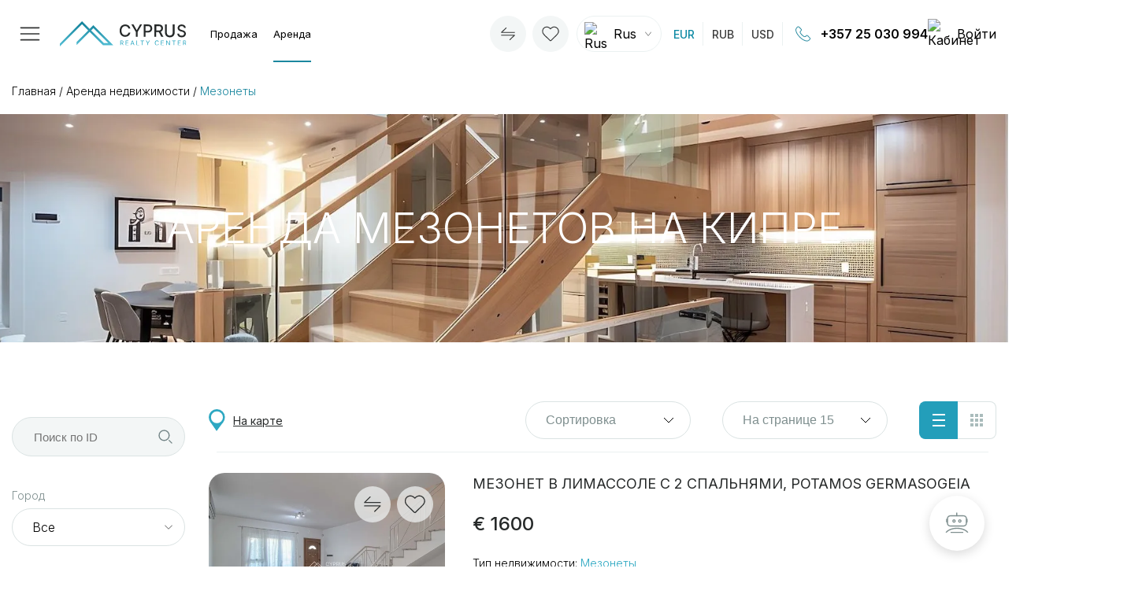

--- FILE ---
content_type: text/html; charset=utf-8
request_url: https://cyprus-realty.info/long/rent-maisonettes
body_size: 21718
content:
<!DOCTYPE html>
<!--[if IE]><![endif]-->
<!--[if IE 8 ]><html dir="ltr" lang="ru" class="ie8"><![endif]-->
<!--[if IE 9 ]><html dir="ltr" lang="ru" class="ie9"><![endif]-->
<!--[if (gt IE 9)|!(IE)]><!-->
<html dir="ltr" lang="ru">
<!--<![endif]-->
<head prefix="og:http://ogp.me/ns# fb:http://ogp.me/ns/fb# product:http://ogp.me/ns/product#">
<link rel="preconnect" href="https://fonts.googleapis.com">
<link rel="preconnect" href="https://fonts.gstatic.com" crossorigin>
<link rel="preload" href="https://fonts.googleapis.com/css2?family=Inter:wght@300;400;500;600;700&display=swap" as="style" onload="this.rel='stylesheet'">
<noscript><link rel="stylesheet" href="https://fonts.googleapis.com/css2?family=Inter:wght@300;400;500;600;700&display=swap"></noscript>

<style>
html,body,div,span,applet,object,iframe,h1,h2,h3,h4,h5,h6,p,blockquote,pre,a,abbr,acronym,address,big,cite,code,del,dfn,em,img,ins,kbd,q,s,samp,small,strike,strong,sub,sup,tt,var,b,u,i,center,dl,dt,dd,ul,fieldset,form,label,legend,table,caption,tbody,tfoot,thead,tr,th,td,article,aside,canvas,details,embed,figure,figcaption,footer,header,hgroup,menu,nav,output,ruby,section,summary,time,mark,audio,video {
margin:0;
padding:0;
border:0;
vertical-align:baseline
}

html {
-ms-text-size-adjust:100%;
-webkit-text-size-adjust:100%
}

img,fieldset,a img {
border:none
}

input[type=text],input[type=email],input[type=tel] {
-webkit-appearance:none
}

textarea {
-webkit-appearance:none
}

input[type=submit],button {
cursor:pointer
}

input[type=submit]::-moz-focus-inner,button::-moz-focus-inner {
padding:0;
border:0
}

textarea {
overflow:auto
}

input {
margin:0;
padding:0;
border:0
}

button {
margin:0;
padding:0;
border:0
}

button:disabled {
background:#242424
}

sub {
font-size:75%;
line-height:0;
position:relative;
vertical-align:baseline
}

sup {
font-size:75%;
line-height:0;
position:relative;
vertical-align:baseline;
top:-.5em
}

sub {
bottom:-.5em
}

a {
text-decoration:none
}

div,input,textarea,select,button,img,li,i,h1,h2,h3,h4,h5,h6,a,span,a:focus {
outline:none!important;
-webkit-tap-highlight-color:transparent
}

div,section {
display:block
}

ul {
list-style-type:none
}

ol {
margin:0;
padding:0;
border:0;
vertical-align:baseline
}

table {
border-spacing:0;
border-collapse:collapse
}

html {
-webkit-box-sizing:border-box;
box-sizing:border-box
}



input::-webkit-input-placeholder,textarea::-webkit-input-placeholder,input::-moz-placeholder,textarea::-moz-placeholder,input:-moz-placeholder,textarea:-moz-placeholder,input:-ms-input-placeholder,textarea:-ms-input-placeholder {
opacity:1;
-webkit-transition:opacity .2s ease;
-o-transition:opacity .2s ease;
-moz-transition:opacity .2s ease;
-ms-transition:opacity .2s ease;
transition:opacity .2s ease;
color:#00000080
}

input:focus::-webkit-input-placeholder,textarea:focus::-webkit-input-placeholder,input:focus::-moz-placeholder,textarea:focus::-moz-placeholder,input:focus:-moz-placeholder,textarea:focus:-moz-placeholder,input:focus:-ms-input-placeholder,textarea:focus:-ms-input-placeholder {
opacity:0;
-webkit-transition:opacity .2s ease;
-o-transition:opacity .2s ease;
-moz-transition:opacity .2s ease;
-ms-transition:opacity .2s ease;
transition:opacity .2s ease
}

input::-webkit-outer-spin-button,input::-webkit-inner-spin-button {
-webkit-appearance:none;
margin:0
}

textarea::-webkit-outer-spin-button,textarea::-webkit-inner-spin-button {
-webkit-appearance:none;
margin:0
}
*, *::before, *::after {
  box-sizing: border-box;
}
body  {
 font-family: 'Inter', system-ui, -apple-system, BlinkMacSystemFont,
               "Segoe UI", Roboto, Arial, sans-serif;

  font-weight: 400;
  line-height:1.4;
	}
	
.header {
  display: block;
  min-height: 82px;
}
.header__logo img {
  display: block;
}

.sideMenu {
    display: none;
}

.sideMenu.open {
    display: block;
}

.header__lang ul {
    display: none;
}

.header__lang.open ul {
    display: block;
}



.close {
float:right;
font-size:21px;
font-weight:700;
line-height:1;
color:#000;
text-shadow:0 1px 0 #fff;
filter:alpha(opacity=20);
opacity:.2
}

.close:focus,.close:hover {
color:#000;
text-decoration:none;
cursor:pointer;
filter:alpha(opacity=50);
opacity:.5
}

button.close {
-webkit-appearance:none;
padding:0;
cursor:pointer;
background:0 0;
border:0
}

.modal-open {
overflow:hidden
}

.modal {
position:fixed;
top:0;
right:0;
bottom:0;
left:0;
z-index:1050;
display:none;
overflow:hidden;
-webkit-overflow-scrolling:touch;
outline:0
}

.modal.fade .modal-dialog {
-webkit-transition:-webkit-transform .3s ease-out;
-o-transition:-o-transform .3s ease-out;
transition:transform .3s ease-out;
-webkit-transform:translate(0,-25%);
-ms-transform:translate(0,-25%);
-o-transform:translate(0,-25%);
transform:translate(0,-25%)
}

.modal.in .modal-dialog {
-webkit-transform:translate(0,0);
-ms-transform:translate(0,0);
-o-transform:translate(0,0);
transform:translate(0,0)
}

.modal-open .modal {
overflow-x:hidden;
overflow-y:auto
}

.modal-dialog {
position:relative;
width:auto;
margin:10px
}

.modal-content {
position:relative;
background-color:#fff;
-webkit-background-clip:padding-box;
background-clip:padding-box;
border:1px solid #999;
border:1px solid #0003;
border-radius:6px;
outline:0;
-webkit-box-shadow:0 3px 9px #00080;
box-shadow:0 3px 9px #00080
}

.modal-backdrop {
position:fixed;
top:0;
right:0;
bottom:0;
left:0;
z-index:1040;
background-color:#000
}

.modal-backdrop.fade {
filter:alpha(opacity=0);
opacity:0
}

.modal-backdrop.in {
filter:alpha(opacity=50);
opacity:.5
}

.modal-header {
min-height:16.43px;
padding:15px;
border-bottom:1px solid #e5e5e5
}

.modal-header .close {
margin-top:-2px
}

.modal-title {
margin:0;
line-height:1.42857143
}

.modal-body {
position:relative;
padding:15px
}

.modal-footer {
padding:15px;
text-align:right;
border-top:1px solid #e5e5e5
}

.modal-footer .btn+.btn {
margin-bottom:0;
margin-left:5px
}

.modal-footer .btn-group .btn+.btn {
margin-left:-1px
}

.modal-footer .btn-block+.btn-block {
margin-left:0
}

.modal-scrollbar-measure {
position:absolute;
top:-9999px;
width:50px;
height:50px;
overflow:scroll
}

@media (min-width:768px) {
.modal-dialog {
width:600px;
margin:30px auto
}

.modal-content {
-webkit-box-shadow:0 5px 15px #00080;
box-shadow:0 5px 15px #00080
}

.modal-sm {
width:300px
}
}

@media (min-width:992px) {
.modal-lg {
width:900px
}
}

.center-block {
display:block;
margin-right:auto;
margin-left:auto
}

.pull-right {
float:right!important
}

.pull-left {
float:left!important
}

.hide {
display:none!important
}

.show {
display:block!important
}

.invisible {
visibility:hidden
}

.hidden {
display:none!important
}

.affix {
position:fixed
}

.visible-lg,.visible-md,.visible-sm,.visible-xs {
display:none!important
}

.visible-lg-block,.visible-lg-inline,.visible-lg-inline-block,.visible-md-block,.visible-md-inline,.visible-md-inline-block,.visible-sm-block,.visible-sm-inline,.visible-sm-inline-block,.visible-xs-block,.visible-xs-inline,.visible-xs-inline-block {
display:none!important
}

@media (max-width:767px) {
.visible-xs {
display:block!important
}

table.visible-xs {
display:table!important
}

tr.visible-xs {
display:table-row!important
}

td.visible-xs,th.visible-xs {
display:table-cell!important
}

.visible-xs-block {
display:block!important
}

.visible-xs-inline {
display:inline!important
}

.visible-xs-inline-block {
display:inline-block!important
}
}

@media (min-width:768px) and (max-width:991px) {
.visible-sm {
display:block!important
}

table.visible-sm {
display:table!important
}

tr.visible-sm {
display:table-row!important
}

td.visible-sm,th.visible-sm {
display:table-cell!important
}

.visible-sm-block {
display:block!important
}

.visible-sm-inline {
display:inline!important
}

.visible-sm-inline-block {
display:inline-block!important
}
}

@media (min-width:992px) and (max-width:1199px) {
.visible-md {
display:block!important
}

table.visible-md {
display:table!important
}

tr.visible-md {
display:table-row!important
}

td.visible-md,th.visible-md {
display:table-cell!important
}

.visible-md-block {
display:block!important
}

.visible-md-inline {
display:inline!important
}

.visible-md-inline-block {
display:inline-block!important
}
}

@media (min-width:1200px) {
.visible-lg {
display:block!important
}

table.visible-lg {
display:table!important
}

tr.visible-lg {
display:table-row!important
}

td.visible-lg,th.visible-lg {
display:table-cell!important
}

.visible-lg-block {
display:block!important
}

.visible-lg-inline {
display:inline!important
}

.visible-lg-inline-block {
display:inline-block!important
}
}

@media (max-width:767px) {
.hidden-xs {
display:none!important
}
}

@media (min-width:768px) and (max-width:991px) {
.hidden-sm {
display:none!important
}
}

@media (min-width:992px) and (max-width:1199px) {
.hidden-md {
display:none!important
}
}

@media (min-width:1200px) {
.hidden-lg {
display:none!important
}
}

.language-select {
    color: #000;
    background: none;
}

.ocf-hidden {
    display: none !important;
}

.filter-2-0-1-2 {
    display: none !important;
}

.filter-1-0-1-4 {
    display: none;
}

#ocf-filter-7-2-1 {
    display: none;
}

@media (max-width: 767px) {




.tiser__block  .ocf-filter-body>.ocf-value-list {
        display: none !important;
        transform: none;
        transition: none;
    }
	
	
	
	 .tiser__block     .ocf-open .ocf-filter-body>.ocf-value-list {
        display: block!important;
    }
}

@media screen and (max-width: 1023px) {
    .tiser__filter {
        width: 100%;
        padding: 20px 15px 0;
        float: none;
    }
	
	.tiser {
    min-height: 890px;
}
}
</style>
<script>
let analyticsLoaded = false;

function loadAnalytics() {
  if (analyticsLoaded) return;
  analyticsLoaded = true;

  /* ===== Google Analytics 4 (ВСЕГДА) ===== */
  const gtag = document.createElement('script');
  gtag.src = 'https://www.googletagmanager.com/gtag/js?id=G-LP14GNWNVV';
  gtag.async = true;
  document.head.appendChild(gtag);

  window.dataLayer = window.dataLayer || [];
  function gtagFn(){dataLayer.push(arguments);}
  window.gtag = gtagFn;

  gtagFn('js', new Date());
  gtagFn('config', 'G-LP14GNWNVV', { send_page_view: true });

    /* ===== Yandex Metrika (НЕ для UA) ===== */
  const ymScript = document.createElement('script');
  ymScript.src = 'https://mc.yandex.ru/metrika/tag.js';
  ymScript.async = true;
  document.head.appendChild(ymScript);

  ymScript.onload = function () {
    window.ym = window.ym || function () {
      (window.ym.a = window.ym.a || []).push(arguments);
    };
    ym(105678322, 'init', {
      clickmap: true,
      trackLinks: true,
      accurateTrackBounce: true,
      webvisor: true,
      ecommerce: 'dataLayer'
    });
  };
  }

/* ===== Загружаем аналитику ТОЛЬКО после взаимодействия ===== */
['scroll','mousemove','touchstart','keydown'].forEach(e =>
  window.addEventListener(e, loadAnalytics, {
    once: true,
    passive: true
  })
);
</script>

<meta charset="UTF-8">
<meta name="format-detection" content="telephone=no">
<meta name="viewport" content="width=device-width, initial-scale=1, maximum-scale=5, viewport-fit=cover">
<meta http-equiv="X-UA-Compatible" content="IE=edge">
<meta name="color-scheme" content="light only">
<title>Аренда мезонетов на Кипре — жильё у моря в Лимассоле и Пафосе</title>
<base href="https://cyprus-realty.info/">
<meta name="description" content="Аренда мезонетов на Кипре. Просторные двухуровневые апартаменты у моря. Лимассол, Пафос, Ларнака. Проверенные объекты и сопровождение аренды от Cyprus Realty Center.">
<meta name="keywords" content="Мезонеты">
 
<link rel="icon" href="/favicon.ico">
<link rel="manifest" href="/site.webmanifest">
<meta name="theme-color" content="#ffffff">
<link rel="stylesheet" href="catalog/view/theme/default/stylesheet/style.css">
<script src="catalog/view/theme/default/js/jquery-3.7.1.min.js" defer></script>

        <link rel="alternate" href="https://cyprus-realty.info/long/rent-maisonettes" hreflang="ru"/>
<link rel="alternate" href="https://cyprus-realty.info/long/rent-maisonettes" hreflang="x-default"/>
<link rel="alternate" href="https://cyprus-realty.info/en/long/rent-maisonettes" hreflang="en"/>

      
<link href="https://cyprus-realty.info/long/rent-maisonettes" rel="canonical">
<link href="https://cyprus-realty.info/image/catalog/sl/android-chrome-192x192.png" rel="icon">

<script src="catalog/view/javascript/bootstrap/js/bootstrap.min.js" defer></script>
<script src="catalog/view/javascript/common.js" defer></script>


<script type="application/ld+json">
{
  "@context": "https://schema.org",
  "@type": "SiteNavigationElement",
  "name": [
    "Подбор недвижимости",
    "Продажа недвижимости",
    "Аренда недвижимости",
    "Часто задаваемые вопросы",
    "Отзывы",
    "О компании",
    "Услуги",
    "Контакты",
    "Новости"
  ],
  "url": [
    "https://cyprus-realty.info/ai-realtor",
    "https://cyprus-realty.info/property-for-sale",
    "https://cyprus-realty.info/long",
    "https://cyprus-realty.info/faq",
    "https://cyprus-realty.info/testimonial",
    "https://cyprus-realty.info/about",
    "https://cyprus-realty.info/services",
    "https://cyprus-realty.info/contact",
    "https://cyprus-realty.info/news"
  ]
}
</script>
</head>
<body>
<header class="header">
<div class="row">
<div class="header__humb2" id="menuButton"><img src="/image/catalog/img/icon-menu.svg"  width="46"
  height="46" alt="Menu"></div>
<div class="sideMenu" id="sideMenu">
<div class="sideMenuHead">
	<div class="header__humb2 cls" id="menuButton2"><img src="/image/catalog/img/icon-menu-closw.svg" width="46"
  height="46" alt="Close"></div>
<a href="https://cyprus-realty.info/" class="header__logo"><img src="https://cyprus-realty.info/image/catalog/img/logo.svg" width="237"
  height="47" title="Cyprus Realty - центр недвижимости на Кипре" alt="Cyprus Realty - центр недвижимости на Кипре" class="img-responsive"></a>
</div>
<form id="idsf" style="margin: 15px;width: auto;" class="category__search visible-xs" method="post" action="https://cyprus-realty.info/index.php?route=product/product/id_search">
                <input name="pid" placeholder="Поиск по ID" type="text" class="idsearch">
				<button type="button" title="Поиск"></button>
            </form> 
<ul class="headul">

       
                        <li class=" "><a href="https://cyprus-realty.info/property-for-sale">Продажа недвижимости</a>
      
        </li>
                                <li class="  active"><a href="https://cyprus-realty.info/long">Аренда недвижимости</a>
      
        </li>
                   
 
 

		   <li>
        <a href="/ai-realtor">
           <span style="
    color: #2AA6C1;
">AI </span> Подбор недвижимости
        </a>
    </li>
		
    <li>
        <a href="/faq">
                            Часто задаваемые вопросы
                    </a>
    </li>

    <li>
        <a href="/testimonial">
                            ОТЗЫВЫ
                    </a>
    </li>

    <li class="expandable">
        <a href="#">
                            ИНФОРМАЦИЯ
                    </a>
        <span class="toggle"><img src="https://cyprus-realty.info/catalog/view/theme/default/img/icon-arrow1.svg"  alt="Подробнее" width="20" height="20"></span>
        <ul>
            <li><a href="/about">
                О компании            </a></li>
            <li><a href="/services">
                Услуги            </a></li>
            <li><a href="/contact">
                Связаться с нами            </a></li>
            <li><a href="/collaboration">
                Сотрудничество            </a></li>
            <li><a href="/news">
                Новости            </a></li>
        </ul>
    </li>

    <li class="expandable">
        <a href="#">
                            НЕДВИЖИМОСТЬ
                    </a>
        <span class="toggle"><img src="https://cyprus-realty.info/catalog/view/theme/default/img/icon-arrow1.svg"  alt="Подробнее"  width="20" height="20"></span>
        <ul>
            <li><a href="/property-for-sale">
                Продажа недвижимости            </a></li>
            <li><a href="/long">
                Долгосрочная аренда            </a></li>
            <li><a href="/exclusive">
                Эксклюзивные предложения            </a></li>
            <li><a href="/special-offers">
                Специальные предложения            </a></li>
        </ul>
    </li>

    <li class="expandable">
        <a href="#">
            Гид покупателя        </a>
        <span class="toggle"><img src="https://cyprus-realty.info/catalog/view/theme/default/img/icon-arrow1.svg"  alt="Подробнее"  width="20" height="20"></span>
        <ul>
            <li><a href="/how-to-buy">
                Процедура покупки            </a></li>
            <li><a href="/property-finance">
                Кредиты на недвижимость            </a></li>
            <li><a href="/law-taxes">
                Налоги на Кипре            </a></li>
            <li><a href="/public-service">
                Коммунальные услуги            </a></li>
            <li><a href="/residency">
                Вид на жительство            </a></li>
        </ul>
    </li>

    <li class="expandable">
        <a href="#">
            О Кипре        </a>
        <span class="toggle"><img src="https://cyprus-realty.info/catalog/view/theme/default/img/icon-arrow1.svg"  alt="Подробнее"  width="20" height="20"></span>
        <ul>
            <li><a href="/climate">
                Климат            </a></li>
            <li><a href="/education">
                Образование            </a></li>
            <li><a href="/healthcare">
                Медицинское обслуживание            </a></li>
            <li><a href="/recreation">
                Отдых и развлечения            </a></li>
            <li><a href="/useful-information">
                Полезная информация            </a></li>
        </ul>
    </li>

    <div>
        
  <form action="https://cyprus-realty.info/index.php?route=common/language/language" method="post" enctype="multipart/form-data" id="form-language">

				

    <div class="header__lang">
             
   
	   <span><img src="catalog/language/ru-ru/ru-ru.svg"  width="30" height="30" alt="Rus" title="Rus">Rus</span>
                        
      <ul>
        	
        <li>
          <button class="btn btn-link btn-block language-select" type="button" name="ru-ru"><img src="catalog/language/ru-ru/ru-ru.svg"  width="30" height="30" alt="Rus" title="Rus" /> Rus</button>
        </li>
        	
        <li>
          <button class="btn btn-link btn-block language-select" type="button" name="en-gb"><img src="catalog/language/en-gb/en-gb.svg"  width="30" height="30" alt="Eng" title="Eng" /> Eng</button>
        </li>
              </ul>
   </div>
    <input type="hidden" name="code" value="" />
    <input type="hidden" name="redirect" value="product/category&path=78_80" />
  </form>

<script>
document.addEventListener('DOMContentLoaded', function () {

    document.querySelectorAll('.language-select').forEach(function (btn) {

        btn.addEventListener('click', function () {

            const lang = this.getAttribute('name');
            const form = document.getElementById('form-language');
            const redirectInput = form.querySelector('input[name="redirect"]');

            const path = window.location.pathname;

            // ===== СПЕЦИАЛЬНО ДЛЯ ОТЗЫВОВ =====
            if (path === '/testimonial' || path === '/en/testimonial') {

                if (lang.startsWith('en')) {
                    redirectInput.value = '/en/testimonial';
                } else {
                    redirectInput.value = '/testimonial';
                }
            }

            // ===== СПЕЦИАЛЬНО ДЛЯ КОНТАКТОВ =====
            else if (path === '/contact' || path === '/en/contact') {

                if (lang.startsWith('en')) {
                    redirectInput.value = '/en/contact';
                } else {
                    redirectInput.value = '/contact';
                }
            }

            // ===== стандартное поведение OpenCart =====
            form.querySelector('input[name="code"]').value = lang;
            form.submit();
        });

    });

});
</script>


         <div class="header__currency">
  <form action="https://cyprus-realty.info/index.php?route=common/currency/currency" method="post" enctype="multipart/form-data" id="form-currency">
   
   
	 
			
			
    
                        <span class=" active  currency-select" name="EUR">
         EUR
        </span>
                                <span class=" currency-select" name="RUB">
         RUB
        </span>
                                <span class=" currency-select" name="USD">
         USD
        </span>
                   
   
    <input type="hidden" name="code" value="" />
    <input type="hidden" name="redirect" value="https://cyprus-realty.info/long/rent-maisonettes" />
  </form>
 </div>
 
    </div>

</ul>


</div>
	
	
			<a href="https://cyprus-realty.info" class="header__logo"><img src="https://cyprus-realty.info/image/catalog/img/logo.svg" title="Cyprus Realty - центр недвижимости на Кипре"  width="237"
  height="47"  alt="Cyprus Realty - центр недвижимости на Кипре" class="img-responsive" /></a>
		<div class="header__nav">
  <ul id="menu-realestate">

    
      <li class="">
        <a href="/property-for-sale">
          Продажа <span class="cut-word">недвижимости</span>
        </a>
      </li>

      <li class="active">
        <a href="/long">
          Аренда <span class="cut-word">недвижимости</span>
        </a>
      </li>

    
  </ul>
</div>

			<div class="header__but">
				<a href="/compare-products" alt="Сравнение товаров (%s)"><img src="/image/catalog/img/icon-stat.svg" width="30"
  height="30" alt="Compare"></a>
				<a href="https://cyprus-realty.info/index.php?route=account/wishlist" title="Закладки (0)"><img src="/image/catalog/img/icon-wish.svg" width="30"
  height="30" title="Закладки (0)" alt="Закладки (0)"></a>
				
			</div>
			
			
  <form action="https://cyprus-realty.info/index.php?route=common/language/language" method="post" enctype="multipart/form-data" id="form-language">

				

    <div class="header__lang">
             
   
	   <span><img src="catalog/language/ru-ru/ru-ru.svg"  width="30" height="30" alt="Rus" title="Rus">Rus</span>
                        
      <ul>
        	
        <li>
          <button class="btn btn-link btn-block language-select" type="button" name="ru-ru"><img src="catalog/language/ru-ru/ru-ru.svg"  width="30" height="30" alt="Rus" title="Rus" /> Rus</button>
        </li>
        	
        <li>
          <button class="btn btn-link btn-block language-select" type="button" name="en-gb"><img src="catalog/language/en-gb/en-gb.svg"  width="30" height="30" alt="Eng" title="Eng" /> Eng</button>
        </li>
              </ul>
   </div>
    <input type="hidden" name="code" value="" />
    <input type="hidden" name="redirect" value="product/category&path=78_80" />
  </form>

<script>
document.addEventListener('DOMContentLoaded', function () {

    document.querySelectorAll('.language-select').forEach(function (btn) {

        btn.addEventListener('click', function () {

            const lang = this.getAttribute('name');
            const form = document.getElementById('form-language');
            const redirectInput = form.querySelector('input[name="redirect"]');

            const path = window.location.pathname;

            // ===== СПЕЦИАЛЬНО ДЛЯ ОТЗЫВОВ =====
            if (path === '/testimonial' || path === '/en/testimonial') {

                if (lang.startsWith('en')) {
                    redirectInput.value = '/en/testimonial';
                } else {
                    redirectInput.value = '/testimonial';
                }
            }

            // ===== СПЕЦИАЛЬНО ДЛЯ КОНТАКТОВ =====
            else if (path === '/contact' || path === '/en/contact') {

                if (lang.startsWith('en')) {
                    redirectInput.value = '/en/contact';
                } else {
                    redirectInput.value = '/contact';
                }
            }

            // ===== стандартное поведение OpenCart =====
            form.querySelector('input[name="code"]').value = lang;
            form.submit();
        });

    });

});
</script>

 
				
			 <div class="header__currency">
  <form action="https://cyprus-realty.info/index.php?route=common/currency/currency" method="post" enctype="multipart/form-data" id="form-currency">
   
   
	 
			
			
    
                        <span class=" active  currency-select" name="EUR">
         EUR
        </span>
                                <span class=" currency-select" name="RUB">
         RUB
        </span>
                                <span class=" currency-select" name="USD">
         USD
        </span>
                   
   
    <input type="hidden" name="code" value="" />
    <input type="hidden" name="redirect" value="https://cyprus-realty.info/long/rent-maisonettes" />
  </form>
 </div>
 
		
			<div  class="header__phone"><a href="tel:+357 25 030 994"><img src="/image/catalog/img/icon-phone.svg"  width="28"
  height="28" alt="Телефон">+357 25 030 994</a>	
				


                 <a href="/login" class="cabinet-header"><img src="/image/catalog/img/login.svg" width="30"
  height="30" alt="Кабинет">Войти</a>
            </div>
		</div>
	</header>
	<script>
(function () {
  const header = document.querySelector('.header');
  if (!header) return;

  let lastScroll = 0;
  let ticking = false;
  const offset = 10; // px, с какого момента считаем "прокрутку"

  function onScroll() {
    lastScroll = window.scrollY || window.pageYOffset;

    if (!ticking) {
      window.requestAnimationFrame(() => {
        if (lastScroll > offset) {
          header.classList.add('fixed');
        } else {
          header.classList.remove('fixed');
        }
        ticking = false;
      });

      ticking = true;
    }
  }

  window.addEventListener('scroll', onScroll, { passive: true });
})();
</script>

<script src="catalog/view/theme/default/js/menu.js" defer></script>

<section class="content">
		<div class="row">


<style>
.cap {
min-height: 290px;
    display: flex;
    justify-content: center;
    align-items: center;
}
.cap::before {
    content: "";
    position: absolute;
    inset: 0;
    z-index: 1;
    background: linear-gradient(to top, rgb(18 74 85 / 62%) 0%, /* тёмнее снизу */ rgb(26 92 107 / 34%) 80%, /* плавный переход */ rgba(0, 0, 0, 0.0) 100% /* прозрачный верх */);
    pointer-events: none;
    width: calc(100% + 200px);
    left: -100px;
    border-radius: 20px;
}

.view-switch {
    display: flex;
    gap: 0px;
}

.view-btn {
    padding: 6px 16px;
    border: 1px solid rgba(219, 227, 227, 1);
    background: #fff;
    cursor: pointer;
    display: flex;
    align-items: center;
	color: #AABCBC;
}

.view-list{
    border-right: 0;
    border-top-left-radius: 8px;
    border-bottom-left-radius: 8px;
}

.view-grid{
    border-left: 0;
    border-top-right-radius: 8px;
    border-bottom-right-radius: 8px;
}


.view-btn.active {
    background: rgba(35, 158, 186, 1);
    color: #fff;
    border-color: rgba(35, 158, 186, 1);
	
}

/* режим список */
.category__prod.is-list .view-grid-item {
    display: none;
}

/* режим плитка */
.category__prod.is-grid .view-list-item {
    display: none;
}

/* сетка */
.category__prod.is-grid {
 
}

.category__prod.is-grid .prod {

    width: 33%;
}

.product-sticker{
    left: 15px;
    width: auto;
    padding-left: 15px;
    padding-right: 15px;
	text-align: center;
    position: absolute;

    color: #fff;
    border-radius: 15px;
    z-index: 9;
    height: 25px;
    line-height: 25px;
    top: 15px;
    font-size: 13px;
    font-weight: 300;
}

.sticker-recommended{
    background: rgba(253, 163, 38, 1);
}

.sticker-sale {
  background: #E53935;
  color: #fff;
}

.sticker-best_price {
  background: #2E7D32;
  color: #fff;
}

.sticker-unique {
  background: #6A1B9A;
  color: #fff;
}

.prod__but .open-oneclick {
    opacity: 0;
    transform: translateY(8px);
    pointer-events: none;
    transition: opacity 0.25s ease, transform 0.25s ease;
    display: flex;
    align-items: center;
    justify-content: center;
    gap: 10px;
}

.prod:hover .open-oneclick {
    opacity: 1;
    transform: translateY(0);
    pointer-events: auto;
}


.open-oneclick{
    background: rgba(245, 248, 248, 1);
    width: 100%;
    color: rgba(0, 0, 0, 1) !important;
    font-size: 14px;
    border-radius: 0;
    margin-top: 15px;
    height: 52px;
    text-align: center;
    border-bottom-left-radius: 12px;
    border-bottom-right-radius: 12px;
    line-height: 52px;
}

.alert-danger {
    width: 100%;
    margin-top: 20px;
}

.is-list .open-oneclick {
    height: 52px;
    text-align: center;
    line-height: 52px;
    display: flex;
    position: absolute;
    bottom: 0;
    margin-top: 15px;
    right: 0;
    width: auto;
    border-radius: 50px;
    padding-left: 30px;
    padding-right: 30px;
    align-items: center;
    gap: 10px;
}
</style> 
<script src="catalog/view/theme/default/js/category-view-toggle.js" defer></script>

<script>
(function waitForJQuery() {

    if (typeof window.jQuery === 'undefined') {
        // jQuery ещё не загрузился — ждём
        setTimeout(waitForJQuery, 50);
        return;
    }

    // ===== jQuery ГАРАНТИРОВАННО есть =====

    function ocfAutoClick(selector) {
        const el = document.querySelector(selector);

        if (!el) {
            // фильтр ещё не построен
            setTimeout(() => ocfAutoClick(selector), 200);
            return;
        }

        // имитация реального клика (OCFilter это любит)
        $(selector)
            .trigger('mousedown')
            .trigger('click')
            .trigger('change');
    }

    $(function () {

                    ocfAutoClick("#ocf-v-7-2-12-1"); // Аренда
        
        
    });

})();
</script>




  <ul class="bread">
				     <li><a href="https://cyprus-realty.info">Главная</a></li>
        <li><a href="https://cyprus-realty.info/long">Аренда недвижимости</a></li>
        <li><a href="https://cyprus-realty.info/long/rent-maisonettes">Мезонеты</a></li>
    			</ul>
			<script type="application/ld+json">
{
  "@context": "https://schema.org",
  "@type": "BreadcrumbList",
  "itemListElement": [
        {
      "@type": "ListItem",
      "position": 1,
      "name": "\u0413\u043B\u0430\u0432\u043D\u0430\u044F",
      "item": "https://cyprus-realty.info"
    },        {
      "@type": "ListItem",
      "position": 2,
      "name": "\u0410\u0440\u0435\u043D\u0434\u0430\u0020\u043D\u0435\u0434\u0432\u0438\u0436\u0438\u043C\u043E\u0441\u0442\u0438",
      "item": "https://cyprus-realty.info/long"
    },        {
      "@type": "ListItem",
      "position": 3,
      "name": "\u041C\u0435\u0437\u043E\u043D\u0435\u0442\u044B",
      "item": "https://cyprus-realty.info/long/rent-maisonettes"
    }      ]
}
</script>

				<div class="cap">
<img
  src="https://cyprus-realty.info/image/cache/catalog/maisonette-900x303.webp"
  srcset="
    https://cyprus-realty.info/image/cache/catalog/maisonette-400x134.webp 400w,
    https://cyprus-realty.info/image/cache/catalog/maisonette-600x202.webp 600w,
    https://cyprus-realty.info/image/cache/catalog/maisonette-900x303.webp 900w,
    https://cyprus-realty.info/image/cache/catalog/maisonette-1200x404.webp 1200w,
    https://cyprus-realty.info/image/cache/catalog/maisonette-1800x605.webp 1800w
  "
  sizes="
    (max-width: 767px) 450px,
    (max-width: 1200px) 100vw,
    1800px
  "
  width="1800"
  height="605"
  loading="eager"
  fetchpriority="high"
  alt="Категория Аренда мезонетов на Кипре"
>

				<h1>Аренда мезонетов на Кипре</h1>
				<ul class="soc">
						<li><a href="http://t.me/cyprusrealtycenter" target="_blank" rel="nofollow noopener"><img src="/image/catalog/img/soc1.svg" alt="Tg" loading="lazy"></a></li>
						<li><a href="https://twitter.com/Cypforus" target="_blank" rel="nofollow noopener"><img src="/image/catalog/img/soc2.svg" alt="X" loading="lazy"></a></li>
						<li><a href="https://www.facebook.com/propertycy" target="_blank" rel="nofollow noopener"><img src="/image/catalog/img/soc3.svg" loading="lazy" alt="FB"></a></li>
						<li><a href="https://vk.com/realtycy" target="_blank" rel="nofollow noopener"><img src="/image/catalog/img/soc-4.svg" alt="VK" loading="lazy"></a></li>
					</ul>
			</div>
		
  <div class="category">
 
	<div class="category__aside">
	 
    <div  class="ocf-container tiser__block ocf-category-80 ocf-theme-light ocf-mobile-1 ocf-mobile-left ocf-vertical ocf-left" id="ocf-module-1">
<link rel="preload" href="catalog/view/theme/default/stylesheet/ocfilter/ocf.cache.767.5297278986.css" as="style" onload="this.onload=null;this.rel='stylesheet'">
<noscript><link rel="stylesheet" href="catalog/view/theme/default/stylesheet/ocfilter/ocf.cache.767.5297278986.css"></noscript>

  <form id="idsf" class="category__search" method="post" action="https://cyprus-realty.info/index.php?route=product/product/id_search">
                <input name="pid" placeholder="Поиск по ID" type="text" class="idsearch">
					<button type="button" title="Поиск"></button>
            </form> 
    <div class="ocf-content category__filter">
    <div class="ocf-header">
          
  
      
        
      
      <button type="button" data-ocf="mobile" class="ocf-btn ocf-btn-link ocf-mobile ocf-close-mobile" aria-label="Close filter"><i class="ocf-icon ocf-icon-16 ocf-times"></i></button>
    </div>
         
       
        
    
    
  
    





 <div class="ocf-filter ocf-dropdown" id="ocf-filter-1-0-1">
  <div class="category__filter-title">Город   </div>
  <div class="ocf-filter-body category__filter-block">
 
    <div class="ocf-filter-header  category__filter-select select " data-ocf="expand">  
      <i class="ocf-mobile ocf-icon ocf-arrow-long ocf-arrow-left"></i> 
      
            <span class="ocf-active-label">Все</span>    
                            
      
      <span class="ocf-filter-name">Город</span>     
      
      <span class="ocf-filter-header-append">
             
        
        <span class="ocf-filter-discard ocf-icon ocf-icon-16 ocf-minus-circle" data-ocf-discard="1.0"></span> 
        
        <i class="ocf-mobile ocf-icon ocf-angle ocf-angle-right"></i>        
         
        <i class="ocf-desktop ocf-icon ocf-angle ocf-angle-down"></i>
           
      </span>
    </div><!-- /.ocf-filter-header -->
    
        
    

<div class="ocf-value-list">
    <div class="ocf-scroll-y">  
     
    <div class="ocf-value-list-body">
            
<button type="button" id="ocf-v-1-0-11-1" class="ocf-value ocf-radio" data-filter-key="1.0" data-value-id="11">
    <span class="ocf-value-input ocf-value-input-radio"></span>
      
  <span class="ocf-value-name">Limassol</span>
  </button>          </div>

        </div>
        
  
  </div>    
      </div>    
</div>
      





 <div class="ocf-filter ocf-dropdown" id="ocf-filter-29-1-1">
  <div class="category__filter-title">Район   </div>
  <div class="ocf-filter-body category__filter-block">
 
    <div class="ocf-filter-header  category__filter-select select " data-ocf="expand">  
      <i class="ocf-mobile ocf-icon ocf-arrow-long ocf-arrow-left"></i> 
      
            <span class="ocf-active-label">Все</span>    
                            
      
      <span class="ocf-filter-name">Район</span>     
      
      <span class="ocf-filter-header-append">
             
        
        <span class="ocf-filter-discard ocf-icon ocf-icon-16 ocf-minus-circle" data-ocf-discard="29.1"></span> 
        
        <i class="ocf-mobile ocf-icon ocf-angle ocf-angle-right"></i>        
         
        <i class="ocf-desktop ocf-icon ocf-angle ocf-angle-down"></i>
           
      </span>
    </div><!-- /.ocf-filter-header -->
    
        
    

<div class="ocf-value-list">
    <div class="ocf-scroll-y">  
     
    <div class="ocf-value-list-body">
            
<button type="button" id="ocf-v-29-1-13000-1" class="ocf-value ocf-radio" data-filter-key="29.1" data-value-id="13000">
    <span class="ocf-value-input ocf-value-input-radio"></span>
      
  <span class="ocf-value-name">Potamos Germasogeia</span>
  </button>          </div>

        </div>
        
  
  </div>    
      </div>    
</div>
      





 <div class="ocf-filter" id="ocf-filter-7-2-1">
  <div class="category__filter-title">Категория   </div>
  <div class="ocf-filter-body category__filter-block">
 
    <div class="ocf-filter-header  category__filter-select select " data-ocf="expand">  
      <i class="ocf-mobile ocf-icon ocf-arrow-long ocf-arrow-left"></i> 
      
            <span class="ocf-active-label">Все</span>    
                            
      
      <span class="ocf-filter-name">Категория</span>     
      
      <span class="ocf-filter-header-append">
             
        
        <span class="ocf-filter-discard ocf-icon ocf-icon-16 ocf-minus-circle" data-ocf-discard="7.2"></span> 
        
        <i class="ocf-mobile ocf-icon ocf-angle ocf-angle-right"></i>        
           
      </span>
    </div><!-- /.ocf-filter-header -->
    
        
    

<div class="ocf-value-list">
     
    <div class="ocf-value-list-body">
            
<button type="button" id="ocf-v-7-2-12-1" class="ocf-value ocf-radio" data-filter-key="7.2" data-value-id="12">
    <span class="ocf-value-input ocf-value-input-radio"></span>
      
  <span class="ocf-value-name">Аренда</span>
  </button>          </div>

            
  
  </div>    
      </div>    
</div>
      





 <div class="ocf-filter ocf-dropdown" id="ocf-filter-15-1-1">
  <div class="category__filter-title">Спальни   </div>
  <div class="ocf-filter-body category__filter-block">
 
    <div class="ocf-filter-header  category__filter-select select " data-ocf="expand">  
      <i class="ocf-mobile ocf-icon ocf-arrow-long ocf-arrow-left"></i> 
      
            <span class="ocf-active-label">Все</span>    
                            
      
      <span class="ocf-filter-name">Спальни</span>     
      
      <span class="ocf-filter-header-append">
             
        
        <span class="ocf-filter-discard ocf-icon ocf-icon-16 ocf-minus-circle" data-ocf-discard="15.1"></span> 
        
        <i class="ocf-mobile ocf-icon ocf-angle ocf-angle-right"></i>        
         
        <i class="ocf-desktop ocf-icon ocf-angle ocf-angle-down"></i>
           
      </span>
    </div><!-- /.ocf-filter-header -->
    
        
    

<div class="ocf-value-list">
    <div class="ocf-scroll-y">  
     
    <div class="ocf-value-list-body">
            
<button type="button" id="ocf-v-15-1-7-1" class="ocf-value ocf-radio" data-filter-key="15.1" data-value-id="7">
    <span class="ocf-value-input ocf-value-input-radio"></span>
      
  <span class="ocf-value-name">2</span>
  </button>          </div>

        </div>
        
  
  </div>    
      </div>    
</div>
      





 <div class="ocf-filter ocf-dropdown" id="ocf-filter-16-1-1">
  <div class="category__filter-title">Мебель   </div>
  <div class="ocf-filter-body category__filter-block">
 
    <div class="ocf-filter-header  category__filter-select select " data-ocf="expand">  
      <i class="ocf-mobile ocf-icon ocf-arrow-long ocf-arrow-left"></i> 
      
            <span class="ocf-active-label">Все</span>    
                            
      
      <span class="ocf-filter-name">Мебель</span>     
      
      <span class="ocf-filter-header-append">
             
        
        <span class="ocf-filter-discard ocf-icon ocf-icon-16 ocf-minus-circle" data-ocf-discard="16.1"></span> 
        
        <i class="ocf-mobile ocf-icon ocf-angle ocf-angle-right"></i>        
         
        <i class="ocf-desktop ocf-icon ocf-angle ocf-angle-down"></i>
           
      </span>
    </div><!-- /.ocf-filter-header -->
    
        
    

<div class="ocf-value-list">
    <div class="ocf-scroll-y">  
     
    <div class="ocf-value-list-body">
            
<button type="button" id="ocf-v-16-1-13-1" class="ocf-value ocf-radio" data-filter-key="16.1" data-value-id="13">
    <span class="ocf-value-input ocf-value-input-radio"></span>
      
  <span class="ocf-value-name">Полностью</span>
  </button>          </div>

        </div>
        
  
  </div>    
      </div>    
</div>
      





 <div class="ocf-filter ocf-dropdown" id="ocf-filter-22-1-1">
  <div class="category__filter-title">Бассейн   </div>
  <div class="ocf-filter-body category__filter-block">
 
    <div class="ocf-filter-header  category__filter-select select " data-ocf="expand">  
      <i class="ocf-mobile ocf-icon ocf-arrow-long ocf-arrow-left"></i> 
      
            <span class="ocf-active-label">Все</span>    
                            
      
      <span class="ocf-filter-name">Бассейн</span>     
      
      <span class="ocf-filter-header-append">
             
        
        <span class="ocf-filter-discard ocf-icon ocf-icon-16 ocf-minus-circle" data-ocf-discard="22.1"></span> 
        
        <i class="ocf-mobile ocf-icon ocf-angle ocf-angle-right"></i>        
         
        <i class="ocf-desktop ocf-icon ocf-angle ocf-angle-down"></i>
           
      </span>
    </div><!-- /.ocf-filter-header -->
    
        
    

<div class="ocf-value-list">
    <div class="ocf-scroll-y">  
     
    <div class="ocf-value-list-body">
            
<button type="button" id="ocf-v-22-1-47-1" class="ocf-value ocf-radio" data-filter-key="22.1" data-value-id="47">
    <span class="ocf-value-input ocf-value-input-radio"></span>
      
  <span class="ocf-value-name">Общий</span>
  </button>          </div>

        </div>
        
  
  </div>    
      </div>    
</div>
      





 <div class="ocf-filter ocf-dropdown" id="ocf-filter-20-1-1">
  <div class="category__filter-title">Дополнительные параметры   </div>
  <div class="ocf-filter-body category__filter-block">
 
    <div class="ocf-filter-header  category__filter-select select " data-ocf="expand">  
      <i class="ocf-mobile ocf-icon ocf-arrow-long ocf-arrow-left"></i> 
      
            <span class="ocf-active-label">Все</span>    
                            
      
      <span class="ocf-filter-name">Дополнительные параметры</span>     
      
      <span class="ocf-filter-header-append">
             
        
        <span class="ocf-filter-discard ocf-icon ocf-icon-16 ocf-minus-circle" data-ocf-discard="20.1"></span> 
        
        <i class="ocf-mobile ocf-icon ocf-angle ocf-angle-right"></i>        
         
        <i class="ocf-desktop ocf-icon ocf-angle ocf-angle-down"></i>
           
      </span>
    </div><!-- /.ocf-filter-header -->
    
        
    

<div class="ocf-value-list">
    <div class="ocf-scroll-y">  
     
    <div class="ocf-value-list-body">
            
<button type="button" id="ocf-v-20-1-49-1" class="ocf-value ocf-checkbox" data-filter-key="20.1" data-value-id="49">
    <span class="ocf-value-input ocf-value-input-checkbox"></span>
      
  <span class="ocf-value-name">Балкон</span>
  </button>            
<button type="button" id="ocf-v-20-1-21-1" class="ocf-value ocf-checkbox" data-filter-key="20.1" data-value-id="21">
    <span class="ocf-value-input ocf-value-input-checkbox"></span>
      
  <span class="ocf-value-name">Веранда</span>
  </button>            
<button type="button" id="ocf-v-20-1-18-1" class="ocf-value ocf-checkbox" data-filter-key="20.1" data-value-id="18">
    <span class="ocf-value-input ocf-value-input-checkbox"></span>
      
  <span class="ocf-value-name">Кондиционер</span>
  </button>            
<button type="button" id="ocf-v-20-1-63-1" class="ocf-value ocf-checkbox" data-filter-key="20.1" data-value-id="63">
    <span class="ocf-value-input ocf-value-input-checkbox"></span>
      
  <span class="ocf-value-name">Система безопасности</span>
  </button>            
<button type="button" id="ocf-v-20-1-19-1" class="ocf-value ocf-checkbox" data-filter-key="20.1" data-value-id="19">
    <span class="ocf-value-input ocf-value-input-checkbox"></span>
      
  <span class="ocf-value-name">Солнечная батарея</span>
  </button>            
<button type="button" id="ocf-v-20-1-23-1" class="ocf-value ocf-checkbox" data-filter-key="20.1" data-value-id="23">
    <span class="ocf-value-input ocf-value-input-checkbox"></span>
      
  <span class="ocf-value-name">Обустроенная кухня</span>
  </button>            
<button type="button" id="ocf-v-20-1-20-1" class="ocf-value ocf-checkbox" data-filter-key="20.1" data-value-id="20">
    <span class="ocf-value-input ocf-value-input-checkbox"></span>
      
  <span class="ocf-value-name">Парковка</span>
  </button>            
<button type="button" id="ocf-v-20-1-51-1" class="ocf-value ocf-checkbox" data-filter-key="20.1" data-value-id="51">
    <span class="ocf-value-input ocf-value-input-checkbox"></span>
      
  <span class="ocf-value-name">Посудомоечная машина</span>
  </button>            
<button type="button" id="ocf-v-20-1-52-1" class="ocf-value ocf-checkbox" data-filter-key="20.1" data-value-id="52">
    <span class="ocf-value-input ocf-value-input-checkbox"></span>
      
  <span class="ocf-value-name">Стиральная машина</span>
  </button>            
<button type="button" id="ocf-v-20-1-53-1" class="ocf-value ocf-checkbox" data-filter-key="20.1" data-value-id="53">
    <span class="ocf-value-input ocf-value-input-checkbox"></span>
      
  <span class="ocf-value-name">Холодильник</span>
  </button>            
<button type="button" id="ocf-v-20-1-54-1" class="ocf-value ocf-checkbox" data-filter-key="20.1" data-value-id="54">
    <span class="ocf-value-input ocf-value-input-checkbox"></span>
      
  <span class="ocf-value-name">TV</span>
  </button>            
<button type="button" id="ocf-v-20-1-58-1" class="ocf-value ocf-checkbox" data-filter-key="20.1" data-value-id="58">
    <span class="ocf-value-input ocf-value-input-checkbox"></span>
      
  <span class="ocf-value-name">Сад</span>
  </button>          </div>

        </div>
        
  
  </div>    
      </div>    
</div>
    
         
       
                    <div class="ocf-footer">
      <div class="ocf-between">
                <button type="button" data-ocf-discard="*" class="ocf-btn ocf-btn-link ocf-disabled" disabled="disabled" style="
    margin-right: 10px;
">X</button>
                
                <button type="button" class="ocf-btn ocf-disabled ocf-btn-block ocf-search-btn-static" data-ocf="button" data-loading-text="Загрузка..." disabled="disabled">Выберите фильтры</button>
                
      </div>
    </div>            
      </div><!-- /.ocf-content -->

  
  <div class="ocf-is-mobile"></div>
  
             <div class="ocf-btn-mobile-fixed ocf-mobile">
    <button type="button" class="ocf-btn ocf-btn-default" data-ocf="mobile" aria-label="Фильтр">
      <span class="ocf-btn-name">Фильтр</span>
      <i class="ocf-icon ocf-icon-16 ocf-brand ocf-sliders"></i>
    </button>
  </div> 
       
  
   
  
  <div class="ocf-hidden">
    <button class="ocf-btn ocf-search-btn-popover" data-ocf="button" data-loading-text="Загрузка...">Выберите фильтры</button>
  </div>
  

</div><!-- /.ocf-container -->
<script type="application/json" id="ocf-config-1">
{
  "index": "1",
  "paramsIndex": "ocf",
  "urlHost": "https\u003A\/\/cyprus\u002Drealty.info\/",
  "urlParams": "\u0026index\u003D1\u0026layout\u003Dvertical\u0026ocf_path\u003D78_80\u0026ocf_route\u003Dproduct\/category\u0026seo_url_enabled\u003D1\u0026ocf_layout_id\u003D3",
  "params": "",

  "sepFilt": "F",
  "sepFsrc": "S",
  "sepVals": "V",
  "sepSdot": "D",
  "sepSneg": "N",
  "sepSran": "T",

  "position": "left",
  "layout": "vertical",
  "numeralLocale": "ru\u002Dua",

  "searchButton": 1,
  "showCounter": 0,
  "sliderInput": 0,
  "sliderPips": 1,
  "priceLogarithmic": 1,
  "lazyLoadFilters": 0,
  "lazyLoadValues": 0,
  "mobileMaxWidth": 767,
  "mobileRememberState": 1,

  "textLoad": "\u003Ci\u0020class\u003D\u0027fa\u0020fa\u002Drefresh\u0020fa\u002Dspin\u0027\u003E\u003C\/i\u003E\u0020\u0417\u0430\u0433\u0440\u0443\u0437\u043A\u0430..",
  "textSelect": "\u0412\u044B\u0431\u0435\u0440\u0438\u0442\u0435\u0020\u0444\u0438\u043B\u044C\u0442\u0440\u044B",

  "javascript": "catalog\/view\/javascript\/ocfilter48\/ocfilter.js\u003Fv\u003D4.8.0.19.1"
}
</script>

<script src="catalog/view/theme/default/js/ocf-tabs.js" defer></script>
<script src="catalog/view/theme/default/js/ocf-sync.js" defer></script>
<script src="catalog/view/theme/default/js/ocf-init.js" defer></script>



  

            	</div>
	
    <div class="category__base">
		<div id="map" style="height: 500px;"></div>
	  <script src="catalog/view/theme/default/js/map-toggle.js" defer></script>

      <!-- OCFilter Start -->
            
       
      
            <!-- OCFilter Start -->      
         
      <!-- /OCFilter End -->
      <!-- /OCFilter End -->
	  <div class="category__title">
					<a href="javascript:void(0);" onclick="addMapParamToUrl();" class="category__title-map">
            <img src="/image/catalog/img/icon-map.svg" alt="Посмотреть"> На карте
    </a>

<script src="catalog/view/theme/default/js/map-url.js" defer></script>

 				<div class="category__title-sort">


  <!-- Метка для сортировки -->
  <label for="input-sort" class="visually-hidden">
    Сортировка  </label>
  <select name="sort" id="input-sort" onchange="location = this.value;" class="category__filter-select select">
                  <option value="https://cyprus-realty.info/long/rent-maisonettes?sort=p.sort_order&amp;order=ASC">Сортировка</option>
                        <option value="https://cyprus-realty.info/long/rent-maisonettes?sort=pd.name&amp;order=ASC">Название (А - Я)</option>
                        <option value="https://cyprus-realty.info/long/rent-maisonettes?sort=pd.name&amp;order=DESC">Название (Я - А)</option>
                        <option value="https://cyprus-realty.info/long/rent-maisonettes?sort=p.price&amp;order=ASC">Цена (низкая &gt; высокая)</option>
                        <option value="https://cyprus-realty.info/long/rent-maisonettes?sort=p.price&amp;order=DESC">Цена (высокая &gt; низкая)</option>
                        <option value="https://cyprus-realty.info/long/rent-maisonettes?sort=p.model&amp;order=ASC">Модель (А - Я)</option>
                        <option value="https://cyprus-realty.info/long/rent-maisonettes?sort=p.model&amp;order=DESC">Модель (Я - А)</option>
            </select>

  <!-- Метка для лимита -->
  <label for="input-limit" class="visually-hidden">
    Количество товаров на странице  </label>
  <select id="input-limit" name="limit" onchange="location = this.value;" class="category__filter-select select">
                  <option value="https://cyprus-realty.info/long/rent-maisonettes?limit=15" selected="selected">
                      На странице
                    15
        </option>
                        <option value="https://cyprus-realty.info/long/rent-maisonettes?limit=25">25</option>
                        <option value="https://cyprus-realty.info/long/rent-maisonettes?limit=50">50</option>
                        <option value="https://cyprus-realty.info/long/rent-maisonettes?limit=75">75</option>
                        <option value="https://cyprus-realty.info/long/rent-maisonettes?limit=100">100</option>
            </select>
  			<div class="view-switch">
    <button class="view-btn view-list active" data-view="list">
        <svg width="16" height="16" viewBox="0 0 16 16" fill="none" xmlns="http://www.w3.org/2000/svg">
<rect width="16" height="2" fill="currentColor"/>
<rect y="7" width="16" height="2" fill="currentColor"/>
<rect y="14" width="16" height="2" fill="currentColor"/>
</svg>

    </button>
    <button class="view-btn view-grid" data-view="grid">
       <svg width="16" height="16" viewBox="0 0 16 16" fill="none" xmlns="http://www.w3.org/2000/svg">
<rect width="4" height="4" fill="currentColor"/>
<rect y="6" width="4" height="4" fill="currentColor"/>
<rect y="12" width="4" height="4" fill="currentColor"/>
<rect x="6" width="4" height="4" fill="currentColor"/>
<rect x="6" y="6" width="4" height="4" fill="currentColor"/>
<rect x="6" y="12" width="4" height="4" fill="currentColor"/>
<rect x="12" width="4" height="4" fill="currentColor"/>
<rect x="12" y="6" width="4" height="4" fill="currentColor"/>
<rect x="12" y="12" width="4" height="4" fill="currentColor"/>
</svg>

    </button>
</div>
</div>

					</div>

	<div class="category__prod"> 	
       <div class="prodm quantity100  view-list-item">
	   	<div class="prodm__left">
								<div class="prodm__image">
								
											<a href="https://cyprus-realty.info/long/25000865"><img
  class="lazy-fade img-responsive"
  src="catalog/view/theme/default/image/placeholder.svg"
  data-src="https://cyprus-realty.info/image/cache/catalog/maisonette/25000865/25000865_14_wm-711x457.webp"
  alt="Мезонет в Лимассоле с 2 спальнями, Potamos Germasogeia"
  loading="lazy" fetchpriority="auto" 
/>

</a>
									<ul>
										<li class="compare" data-toggle="tooltip" title="В сравнение" onclick="compare.add('6010');"></li>
										<li class="wish" data-toggle="tooltip" title="В закладки" onclick="wishlist.add('6010');"></li>
										 
									</ul>
								</div>
								
							
							  <ul class="prodm__icon">
    	    	    	    	                     <li title="Кондиционер"><img src="/image/catalog/img/product/icon-prodm18.svg" alt="Кондиционер" class="svg"></li>
                          <li title="Солнечная батарея"><img src="/image/catalog/img/product/icon-prodm19.svg" alt="Солнечная батарея" class="svg"></li>
                          <li title="Парковка"><img src="/image/catalog/img/product/icon-prodm20.svg" alt="Парковка" class="svg"></li>
                          <li title="Веранда"><img src="/image/catalog/img/product/icon-prodm21.svg" alt="Веранда" class="svg"></li>
                          <li title="Обустроенная кухня"><img src="/image/catalog/img/product/icon-prodm23.svg" alt="Обустроенная кухня" class="svg"></li>
                          <li title="Балкон"><img src="/image/catalog/img/product/icon-prodm49.svg" alt="Балкон" class="svg"></li>
                          <li title="Посудомоечная машина"><img src="/image/catalog/img/product/icon-prodm51.svg" alt="Посудомоечная машина" class="svg"></li>
                          <li title="Стиральная машина"><img src="/image/catalog/img/product/icon-prodm52.svg" alt="Стиральная машина" class="svg"></li>
                          <li title="Холодильник"><img src="/image/catalog/img/product/icon-prodm53.svg" alt="Холодильник" class="svg"></li>
                          <li title="TV"><img src="/image/catalog/img/product/icon-prodm54.svg" alt="TV" class="svg"></li>
                          <li title="Сад"><img src="/image/catalog/img/product/icon-prodm58.svg" alt="Сад" class="svg"></li>
                          <li title="Система безопасности"><img src="/image/catalog/img/product/icon-prodm63.svg" alt="Система безопасности" class="svg"></li>
            				      	    	    	    	    	    	      </ul>
							
					
							
							</div>
								<div class="prodm__base">
								<div class="prodm__name"><a href="https://cyprus-realty.info/long/25000865">Мезонет в Лимассоле с 2 спальнями, Potamos Germasogeia</a></div>
								<div class="prodm__price">
								                 <p class="price">                   <b x-dialcode="off">€ 1600</b>
                                     </p>
                									
								</div>
								
<ul class="prodm__info">
    	    	    	    	    	    	    	      <li>
        	
        		 	Тип недвижимости:
		<span>Мезонеты</span>
		             	
              </li>
	      	    	    	    	    	      <li>
        	
        		 	Спальни:
		<span>2</span>
		             	
              </li>
	      	    	    	    	    	    	    	    	    	    	    	    	    	    	    	    	    	    	    	    	      <li>
        	
        		   		Расстояние до моря:
          <span>500  м</span>
		                  </li>
	      </ul>

							
								<div class="prodm__desc">
									<p>Цена: 1600 € · 2 спальни · 500 м до моря · район Potamos Germasogeia, ЛимассолЭтот мезонет в районе Potamos Germasogeia открывает новую страницу жизни у моря. Район сочетает тишину жилого квартала с близостью к инфраструктуре — магазины, рестораны и ..</p>
								</div>
								<div class="prodm__but">
								<a class="link" href="https://cyprus-realty.info/long/25000865">
            Подробнее
    </a>

								</div>
								<a href="javascript:void(0);"
   class="open-oneclick"
   data-product-id="6010"
   data-product-name="Мезонет в Лимассоле с 2 спальнями, Potamos Germasogeia">
 <svg width="20" height="16" viewBox="0 0 20 16" fill="none" xmlns="http://www.w3.org/2000/svg">
<rect x="0.5" y="0.5" width="19" height="14.25" rx="2" stroke="#1F2121"/>
<path d="M0.5 4.0625L9.10557 8.36529C9.66863 8.64681 10.3314 8.64681 10.8944 8.36529L19.5 4.0625" stroke="#1F2121"/>
</svg>
 Связаться с компанией</a>

							</div>
    
        </div>
		  	<div class="prod  view-grid-item">
   <div class="prod__image">

											<a href="https://cyprus-realty.info/long/25000865"><img
  class="lazy-fade img-responsive"
  src="catalog/view/theme/default/image/placeholder.svg"
  data-src="https://cyprus-realty.info/image/cache/catalog/maisonette/25000865/25000865_14_wm-711x457.webp"
  alt="Мезонет в Лимассоле с 2 спальнями, Potamos Germasogeia"
  loading="lazy" fetchpriority="auto"
/>

</a>
							<ul>
										<li class="compare" data-toggle="tooltip" title="В сравнение" onclick="compare.add('6010');"></li>
										<li class="wish" data-toggle="tooltip" title="В закладки" onclick="wishlist.add('6010');"></li>
										 
									</ul>
						</div>
							<span class="prod__name"><a href="https://cyprus-realty.info/long/25000865">Мезонет в Лимассоле с 2 спальнями, Potamos Germasogeia</a></span>
							<ul class="prod__info">
							<li><img src="/image/catalog/img/icon-shower.svg" alt=":">	    	    	    	    	    	    
        	
        		 
		2
		             	
             
	      	    	    	    	    </li>
							<li><img src="/image/catalog/img/icon-bedroom.svg" alt="">	    
        	
        		 	
		2
		             	
             
	      	    	    	    	    	    	    	    	    	    </li>
							<li><img src="/image/catalog/img/icon-square.svg" alt="">	    	    	    	    	    	    	    	    	    	    </li>
						</ul>
						<div class="prod__cat">
														<div>Статус: <a href="https://cyprus-realty.info/long/25000865">      Готово к заселению
    </a></div>
						</div>
						<div class="prod__but">
					             
                              <b x-dialcode="off">€ 1600</b>
                                      
          							
							<a href="https://cyprus-realty.info/long/25000865" class="link">Подробнее</a>
							<a href="javascript:void(0);"
   class="open-oneclick"
   data-product-id="6010"
   data-product-name="Мезонет в Лимассоле с 2 спальнями, Potamos Germasogeia">
 <svg width="20" height="16" viewBox="0 0 20 16" fill="none" xmlns="http://www.w3.org/2000/svg">
<rect x="0.5" y="0.5" width="19" height="14.25" rx="2" stroke="#1F2121"/>
<path d="M0.5 4.0625L9.10557 8.36529C9.66863 8.64681 10.3314 8.64681 10.8944 8.36529L19.5 4.0625" stroke="#1F2121"/>
</svg>
 Связаться с компанией</a>

						</div>
     
    </div>
         </div>
		  		  
		
       
			<div class="sp-seo-faq"></div>
		
      	  	   
      			<div class="desc">
				<p><p>Аренда мезонета на Кипре — это идеальный баланс между комфортом частного дома и удобством городской квартиры. Компания <strong>Cyprus Realty Center</strong> предлагает широкий выбор мезонетов у моря и в престижных жилых районах Кипра — в Лимассоле, Пафосе, Ларнаке и других городах острова.</p> <p>Мезонеты — это двухуровневые апартаменты с отдельным входом, просторной планировкой и уютной террасой. Такой формат жилья идеально подходит для семьи, пары или долгосрочного проживания. Вы можете выбрать мезонет с видом на море, в комплексе с бассейном или рядом с городской инфраструктурой.</p> <p>Все объекты прошли проверку и сопровождаются полным юридическим оформлением. Мы работаем напрямую с владельцами недвижимости, что гарантирует прозрачность, безопасность и комфорт на всех этапах аренды.</p> <p>С <strong>Cyprus Realty Center</strong> аренда мезонета на Кипре становится простой и приятной. Найдите идеальное жильё, где вы сможете наслаждаться тишиной, морским воздухом и чувством уюта каждый день.</p></p>
			</div>
			 			         <!-- OCFilter Start -->
            
            <!-- /OCFilter End -->
      
      </div>
    </div>
<script>
(function () {
  'use strict';

  let loading = false;

  document.addEventListener('click', function (e) {
    const btn = e.target.closest('#load-more');
    if (!btn || loading) return;

    loading = true;

    const nextPage = parseInt(btn.dataset.page, 10) + 1;
    let url = window.location.href;

    // ===== формируем URL следующей страницы =====
    if (url.match(/([?&])page=\d+/)) {
      url = url.replace(/([?&])page=\d+/, '$1page=' + nextPage);
    } else {
      url += (url.indexOf('?') === -1 ? '?' : '&') + 'page=' + nextPage;
    }

    btn.classList.add('loading');

    fetch(url, { credentials: 'same-origin' })
      .then(r => r.text())
      .then(html => {
        const doc = new DOMParser().parseFromString(html, 'text/html');
        const newItems = doc.querySelectorAll('.category__prod > *');

        if (!newItems.length) {
          btn.remove();
          return;
        }

        const container = document.querySelector('.category__prod');
        newItems.forEach(el => container.appendChild(el));

        // ===== lazy ТОЛЬКО для новых изображений =====
        if (window.observeLazyImages) {
          const newImages = container.querySelectorAll(
            'img[data-src]:not(.loaded)'
          );
          window.observeLazyImages(newImages);
        }

        // ===== обновляем ТОЛЬКО class="active" =====
        updatePaginationActive(nextPage);

        btn.dataset.page = nextPage;
        btn.classList.remove('loading');
        loading = false;
      })
      .catch(() => {
        btn.classList.remove('loading');
        loading = false;
      });
  });

  // =====================================================
  // 🔹 Обновление active БЕЗ изменения URL
  // =====================================================
  function updatePaginationActive(page) {
    const pagination = document.querySelector('.pagination');
    if (!pagination) return;

    pagination.querySelectorAll('li').forEach(li => {
      li.classList.remove('active');

      const link = li.querySelector('a, span');
      if (!link) return;

      const num = parseInt(link.textContent.trim(), 10);
      if (num === page) {
        li.classList.add('active');
      }
    });
  }

})();
</script>





<script>
(function() {
  const itemList = {
    "@context": "https://schema.org",
    "@type": "ItemList",
    "name": "\u0410\u0440\u0435\u043d\u0434\u0430 \u043c\u0435\u0437\u043e\u043d\u0435\u0442\u043e\u0432 \u043d\u0430 \u041a\u0438\u043f\u0440\u0435",
    "url": window.location.href,
    "numberOfItems": 1,
    "itemListElement": []
  };

            (function() {
        const name = "\u041c\u0435\u0437\u043e\u043d\u0435\u0442 \u0432 \u041b\u0438\u043c\u0430\u0441\u0441\u043e\u043b\u0435 \u0441 2 \u0441\u043f\u0430\u043b\u044c\u043d\u044f\u043c\u0438, Potamos Germasogeia";
        const url = "https:\/\/cyprus-realty.info\/long\/25000865";
        const description = "\u0426\u0435\u043d\u0430: 1600 \u20ac \u00b7 2 \u0441\u043f\u0430\u043b\u044c\u043d\u0438 \u00b7 500 \u043c \u0434\u043e \u043c\u043e\u0440\u044f \u00b7 \u0440\u0430\u0439\u043e\u043d Potamos Germasogeia, \u041b\u0438\u043c\u0430\u0441\u0441\u043e\u043b\u042d\u0442\u043e\u0442 \u043c\u0435\u0437\u043e\u043d\u0435\u0442 \u0432 \u0440\u0430\u0439\u043e\u043d\u0435 Potamos Germasogeia \u043e\u0442\u043a\u0440\u044b\u0432\u0430\u0435\u0442 \u043d\u043e\u0432\u0443\u044e \u0441\u0442\u0440\u0430\u043d\u0438\u0446\u0443 \u0436\u0438\u0437\u043d\u0438 \u0443 \u043c\u043e\u0440\u044f. \u0420\u0430\u0439\u043e\u043d \u0441\u043e\u0447\u0435\u0442\u0430\u0435\u0442 \u0442\u0438\u0448\u0438\u043d\u0443 \u0436\u0438\u043b\u043e\u0433\u043e \u043a\u0432\u0430\u0440\u0442\u0430\u043b\u0430 \u0441 \u0431";
        const image = "https:\/\/cyprus-realty.info\/image\/cache\/catalog\/maisonette\/25000865\/25000865_14_wm-711x457.webp";
        const priceText = "\u20ac 1600";
        const sku = "";
        const city = null;

        let price = parseFloat(priceText.replace(/[^\d.,]/g, '').replace(',', '.')) || null;
  let currency = 'EUR';
  if (/₽|руб|RUB/i.test(priceText)) currency = 'RUB';
  else if (/\$/i.test(priceText)) currency = 'USD';
  else if (/€/.test(priceText)) currency = 'EUR';

        // Создаем базовую схему объекта
        const item = {
          "@type": "ListItem",
          "position": 1,
          "url": url,
          "item": {
            "@type": "Offer",
            "price": price,
            "priceCurrency": currency,
            "availability": /продано|sold/i.test(priceText) ? "https://schema.org/SoldOut" : "https://schema.org/InStock",
            "itemOffered": {
              "@type": "Apartment",
              "name": name,
              "image": [image],
              "description": description,
              "identifier": sku,
              "address": {
                "@type": "PostalAddress",
                "addressLocality": city,
                "addressCountry": "CY"
              }
                            ,"geo": {
                "@type": "GeoCoordinates",
                "latitude": 34.703732,
                "longitude": 33.097165
              }
                          }
          }
        };

        itemList.itemListElement.push(item);
      })();
      
  const script = document.createElement('script');
  script.type = 'application/ld+json';
  script.text = JSON.stringify(itemList, null, 2);
  document.head.appendChild(script);
})();
</script>
<script>
  window.ONECLICK_LANG = 'ru';
  window.ONECLICK_TEXTS = {
    agree: {
      ru: 'Необходимо подтвердить согласие на обработку персональных данных',
      en: 'You must agree to the processing of personal data'
    },
    successRedirect: {
      ru: '/success',
      en: '/en/success'
    }
  };
</script>
<script src="catalog/view/theme/default/js/oneclick.js" defer></script>


<div class="modal fade" id="myModal" tabindex="-1" role="dialog" aria-labelledby="myModalLabel">
  <div class="modal-dialog" role="document">
    <button type="button" class="close" data-dismiss="modal" aria-label="Close">
      <span aria-hidden="true">
        <div class="header__humb2 cls" style="margin:0;width:20px;height:20px;"><i></i></div>
      </span>
    </button>

    <span class="modal-title" id="myModalLabel">
                    Оставить заявку
            </span>
	<span class="modal-title-name modal-product-name"></span>
	<span class="modal-title-text">            Наш менеджер свяжется с вами, ответит на вопросы по этому объекту и при необходимости предложит другие варианты. Также расскажем о спецпредложениях и объектах вне открытой продажи.
        </span>


<div id="oneclick">
    <div class="input-group oneclick-grid">

        <div class="oneclick-field">
            <label>
                                    Введите имя <span>*</span>
                            </label>
            <input type="text" name="name" id="input-payment-name" class="form-control">
        </div>

        <div class="oneclick-field">
            <label>
                                    Введите email <span>*</span>
                            </label>
            <input type="text" name="email" id="input-payment-email" class="form-control">
        </div>

        <div class="oneclick-field">
            <label>
                                    Телефон <span>*</span>
                            </label>
            <input type="text" name="telephone" id="input-payment-telephone" class="form-control">
        </div>

        <div class="oneclick-field hidden-tabmob">
            <label>
                                    Удобное время звонка
                            </label>
            <input type="text" name="comment" placeholder="Например, с 12:00" id="input-payment-comment" class="form-control">
        </div>

        <!-- скрытое поле -->
               <input type="hidden" name="product_id" id="oneclick-product-id" value="">
<div class="oneclick-agree">
    <label class="agree-label">
        <input type="checkbox" name="agree" value="1" id="oneclick-agree">
        <span class="agree-check"></span>

                    Подтверждаю согласие с условиями использования персональных данных
            </label>
</div>
        <!-- кнопка на всю ширину -->
        <div class="oneclick-actions">
            <div class="prod__but" style="border:0;margin-top: 10px;padding-top: 0;">
                <p class="price"></p>
                <button type="submit" id="button-oneclick" class="link">
                            Отправить заявку          </button>
            </div>
        </div>

    </div>




</div>
	   <div class="breadcrumb22"></div>
	   
	    <div class="contact-manager">
    <div class="contact-title">
Или свяжитесь с менеджером удобным способом    </div>

    <div class="contact-buttons">

        <a href="https://t.me/cyprusrealtycenter" target="_blank" class="contact-btn contact-telegram" aria-label="Telegram">
          <svg width="24" height="21" viewBox="0 0 24 21" fill="none" xmlns="http://www.w3.org/2000/svg">
<path fill-rule="evenodd" clip-rule="evenodd" d="M1.64987 9.04036C8.09231 6.07678 12.3883 4.123 14.5378 3.17903C20.675 0.483813 21.9503 0.0156247 22.7815 0.000164837C22.9643 -0.00323539 23.3731 0.0446012 23.6379 0.271446C23.8614 0.46299 23.9229 0.721738 23.9524 0.903342C23.9818 1.08495 24.0185 1.49865 23.9893 1.8219C23.6568 5.51145 22.2177 14.465 21.4856 18.5974C21.1758 20.3459 20.5658 20.9322 19.9753 20.9896C18.6919 21.1143 17.7174 20.0941 16.4744 19.2338C14.5294 17.8876 13.4305 17.0496 11.5425 15.736C9.36064 14.2179 10.7751 13.3835 12.0185 12.0199C12.344 11.663 17.9985 6.23264 18.1079 5.74002C18.1216 5.67841 18.1343 5.44875 18.0051 5.32749C17.8759 5.20622 17.6851 5.24769 17.5475 5.28067C17.3524 5.32742 14.2452 7.49585 8.22584 11.786C7.34386 12.4254 6.545 12.737 5.82924 12.7206C5.04018 12.7026 3.52233 12.2496 2.39397 11.8623C1.00999 11.3873 -0.0899676 11.1362 0.00581423 10.3295C0.0557033 9.90932 0.603723 9.47961 1.64987 9.04036Z" fill="#00AEED"/>
</svg>

        </a>

        <a href="https://wa.me/35796055858" target="_blank" class="contact-btn contact-whatsapp" aria-label="WhatsApp">
       <svg width="22" height="22" viewBox="0 0 22 22" fill="none" xmlns="http://www.w3.org/2000/svg">
<path d="M0.07472 10.7973C0.07472 12.6962 0.560398 14.5578 1.53175 16.196L0 21.7808L5.75342 20.2915C7.32253 21.1478 9.1158 21.5946 10.9464 21.5946C16.924 21.5946 21.7808 16.7545 21.7808 10.7973C21.7808 7.93044 20.66 5.2125 18.6052 3.16473C16.5504 1.11696 13.8605 0 10.9464 0C4.9315 0.0372321 0.07472 4.87741 0.07472 10.7973ZM3.51183 15.9353L3.28767 15.6003C2.39103 14.1854 1.90535 12.51 1.90535 10.8345C1.90535 5.88267 5.94021 1.86161 10.9091 1.86161C13.3001 1.86161 15.5791 2.79241 17.2602 4.50509C18.9414 6.21776 19.9128 8.45169 19.9128 10.8345C19.9128 15.7864 15.8779 19.8075 10.9091 19.8075C9.3026 19.8075 7.69613 19.3607 6.31381 18.5416L5.97757 18.3554L2.57783 19.249L3.51183 15.9353Z" fill="#27D749"/>
<path d="M8.45223 5.96901C8.24933 5.48875 8.00584 5.48875 7.80293 5.44873C7.64061 5.44873 7.4377 5.44873 7.2348 5.44873C7.03189 5.44873 6.70724 5.52877 6.46375 5.80893C6.17968 6.08908 5.44922 6.80947 5.44922 8.21024C5.44922 9.65103 6.50433 11.0118 6.66666 11.2119C6.82898 11.412 8.69572 14.4136 11.6987 15.5743C14.1742 16.5348 14.7017 16.3347 15.2293 16.2947C15.7569 16.2546 16.9743 15.5743 17.2178 14.9339C17.4613 14.2535 17.4613 13.6932 17.3801 13.5732C17.2989 13.4531 17.096 13.3731 16.812 13.253C16.5279 13.1329 15.067 12.4125 14.8235 12.2925C14.5394 12.2124 14.3771 12.1324 14.1742 12.4526C13.9713 12.7327 13.4031 13.4131 13.2408 13.5732C13.0785 13.7733 12.9162 13.7733 12.5915 13.6532C12.3075 13.4931 11.3335 13.213 10.2378 12.2124C9.34502 11.452 8.77688 10.4915 8.61456 10.2113C8.45223 9.93118 8.61456 9.77109 8.7363 9.611C8.85804 9.49094 9.02037 9.29083 9.1827 9.09072C9.34502 8.93063 9.3856 8.81057 9.46676 8.61046C9.54793 8.41035 9.50735 8.25026 9.42618 8.09017C9.26386 7.97011 8.69572 6.56934 8.45223 5.96901Z" fill="#27D749"/>
</svg>

        </a>

        <a href="viber://chat?number=%2B35796055858" class="contact-btn contact-viber" aria-label="Viber">
        <svg width="21" height="22" viewBox="0 0 21 22" fill="none" xmlns="http://www.w3.org/2000/svg">
<path d="M14.9923 9.4775C14.865 9.4775 14.7425 9.42803 14.6503 9.33932C14.5581 9.2506 14.5031 9.12943 14.4967 9.00088C14.4125 7.29636 13.6182 6.46168 11.9974 6.3735C11.8682 6.36312 11.7482 6.30212 11.6629 6.20353C11.5776 6.10493 11.5338 5.97654 11.5408 5.84573C11.5478 5.71492 11.605 5.59205 11.7003 5.50333C11.7957 5.41461 11.9215 5.36706 12.051 5.37081C14.1898 5.48997 15.3788 6.72501 15.4884 8.95083C15.4916 9.01671 15.482 9.08259 15.4601 9.14471C15.4381 9.20683 15.4043 9.26398 15.3606 9.31288C15.3168 9.36179 15.2639 9.4015 15.205 9.42974C15.146 9.45799 15.0821 9.47421 15.017 9.4775H14.9923Z" fill="#7D3DAF"/>
<path d="M17.6629 10.267H17.6509C17.5164 10.2639 17.3887 10.2087 17.2958 10.1135C17.2029 10.0183 17.1524 9.89088 17.1555 9.75928C17.1946 8.06233 16.6992 6.68815 15.641 5.55842C14.5828 4.42869 13.1412 3.81611 11.2192 3.67828C11.0848 3.66868 10.9598 3.60721 10.8717 3.50741C10.7836 3.40761 10.7396 3.27764 10.7494 3.14611C10.7592 3.01457 10.822 2.89224 10.924 2.80603C11.026 2.71981 11.1588 2.67677 11.2932 2.68638C13.456 2.84129 15.1703 3.58169 16.3892 4.88635C17.6081 6.19102 18.2143 7.84145 18.1698 9.7799C18.1671 9.9098 18.1125 10.0335 18.0178 10.1246C17.9231 10.2156 17.7957 10.2667 17.6629 10.267Z" fill="#7D3DAF"/>
<path d="M20.3356 11.3717C20.2008 11.3716 20.0715 11.3188 19.9759 11.2249C19.8802 11.1309 19.8259 11.0034 19.8248 10.8701C19.8012 7.78173 18.9019 5.42276 17.0755 3.65952C15.271 1.92146 12.9913 1.02966 10.2991 1.01048C10.1636 1.01 10.0338 0.956313 9.93837 0.861225C9.84292 0.766138 9.78956 0.637439 9.79004 0.503442C9.79052 0.369445 9.84481 0.241125 9.94094 0.146712C10.0371 0.0522991 10.1672 -0.000473653 10.3027 3.20377e-06H10.3069C13.2713 0.0215792 15.7885 1.00928 17.7887 2.93673C19.789 4.86418 20.8204 7.53601 20.847 10.8641C20.848 10.998 20.7952 11.1268 20.7002 11.2222C20.6052 11.3176 20.4758 11.3718 20.3405 11.3729L20.3356 11.3717Z" fill="#7D3DAF"/>
<path d="M12.0656 15.7859C12.0656 15.7859 12.7747 15.8462 13.1565 15.3722L13.901 14.4284C14.26 13.9604 15.1265 13.6619 15.9751 14.1383C16.611 14.5038 17.2283 14.9011 17.8248 15.3288C18.3879 15.7461 19.5411 16.7159 19.5446 16.7159C20.094 17.1832 20.2209 17.8695 19.8468 18.5932C19.8468 18.5975 19.8439 18.6047 19.8439 18.6083C19.4319 19.328 18.9089 19.977 18.2946 20.5309C18.2874 20.5346 18.2874 20.5382 18.2808 20.5418C17.747 20.9913 17.2226 21.2468 16.7075 21.3083C16.6317 21.3217 16.5546 21.3265 16.4778 21.3228C16.2506 21.325 16.0247 21.29 15.8087 21.219L15.792 21.1943C14.9985 20.9688 13.6736 20.4043 11.4672 19.1776C10.1904 18.4761 8.97486 17.6669 7.8336 16.7587C7.26156 16.3037 6.71591 15.816 6.19932 15.298L6.14426 15.2425L6.08921 15.187L6.03415 15.1316C6.0156 15.1135 5.99765 15.0948 5.9791 15.0761C5.46511 14.5555 4.98119 14.0056 4.52973 13.4291C3.62863 12.279 2.82568 11.0542 2.12947 9.76777C0.912288 7.54361 0.352169 6.2096 0.128361 5.40871L0.103825 5.39182C0.0336707 5.17415 -0.000890696 4.94643 0.0014955 4.71758C-0.00269351 4.64011 0.00192504 4.56241 0.0152598 4.486C0.0794901 3.96775 0.333419 3.43885 0.777046 2.8993C0.780637 2.89266 0.784227 2.89266 0.787818 2.88542C1.33735 2.26625 1.98136 1.73937 2.69558 1.32465C2.69917 1.32465 2.70635 1.32104 2.71054 1.32104C3.42864 0.944111 4.10964 1.07196 4.57282 1.62258C4.57641 1.62619 5.53687 2.78833 5.94918 3.35583C6.3736 3.95754 6.76785 4.5803 7.13046 5.22176C7.60321 6.07632 7.30699 6.95139 6.84262 7.31203L5.90609 8.06226C5.43334 8.44703 5.49558 9.16168 5.49558 9.16168C5.49558 9.16168 6.88271 14.4525 12.0656 15.7859Z" fill="#7D3DAF"/>
</svg>

        </a>
    </div>
</div>
  </div>
</div>

</div>
	</section>
<footer class="footer">
 
    <div class="row">
<div class="footer__nav">
    <div class="footer__nav-item">
        <span>
                            Информация
                    </span>
        <ul>
            <li><a href="/about">
                О компании            </a></li>
            <li><a href="/services">
                Услуги            </a></li>
            <li><a href="/contact">
                Связаться с нами            </a></li>
            <li><a href="/collaboration">
                Сотрудничество            </a></li>
            <li><a href="/news">
                Новости            </a></li>
        </ul>
    </div>

    <div class="footer__nav-item">
        <span>
                            Недвижимость
                    </span>
        <ul>
            <li><a href="/how-to-buy">
                Процедура покупки            </a></li>
            <li><a href="/property-for-sale">
                Продажа недвижимости            </a></li>
            <li><a href="/long">
                Аренда недвижимости            </a></li>
            <li><a href="/exclusive">
                Эксклюзивные предложения            </a></li>
            <li><a href="/special-offers">
                Специальные предложения            </a></li>
        </ul>
    </div>

    <div class="footer__nav-item">
        <span>
                            Гид покупателя
                    </span>
        <ul>
            <li><a href="/faq">
                Часто задаваемые вопросы            </a></li>
            <li><a href="/testimonial">
                Отзывы            </a></li>
            <li><a href="/law-taxes">
                Налоги на Кипре            </a></li>
            <li><a href="/public-service">
                Коммунальные услуги            </a></li>
            <li><a href="/residency">
                Вид на жительство            </a></li>
        </ul>
    </div>

    <div class="footer__nav-item">
        <span>
                            О Кипре
                    </span>
        <ul>
            <li><a href="/climate">
                Климат            </a></li>
            <li><a href="/education">
                Образование            </a></li>
            <li><a href="/healthcare">
                Медицинское обслуживание            </a></li>
            <li><a href="/recreation">
                Отдых и развлечения            </a></li>
            <li><a href="/useful-information">
                Полезная информация            </a></li>
			 <li><a href="/sitemap">
                Карта сайта            </a></li>
        </ul>
    </div>
	  <div class="footer__nav-item">
        <span>
                            Контакты
                    </span>
        <ul>
            <li><a href="/contact">
                г. Москва, ул. Академика Павлова, д. 28, офис 795            </a></li>
            <li>Email:<a href="mailto:MAIL@CYPRUS-REALTY.INFO">
           mail@cyprus-realty.info
            </a></li>
            <li>Телефон Кипр:<a href="tel: +357 25 030 994">
                +357 25 030 994
            </a></li>
            <li>Телефон Москва:<a href="tel: +7 499 350 28 80
">
                +7 499 350 28 80

            </a></li>
			  <li>Время работы:<span style="display: block;color: #262929;font-size: 14px;font-weight: 300;text-transform: none;">Пн-Пт с 09:00-18:00<br>
Сб с 09:00-13:00
            </span></li>
        </ul>
    </div>
</div>


	<div class="footer__base">
    <a href="/" class="footer__logo"><img src="/image/catalog/img/logo.svg" alt="Cyprus Realty Center"></a>
    <form action="#" class="footer__form">
        <div class="footer__form-cot">
            <div class="footer__form-name">
                                    Хочу быть в курсе акций и новинок
                            </div>
            <div class="footer__form-base">
                <div class="footer__form-input">
                    <input type="text" name="email" placeholder="Введите ваш e-mail" required>
                    <img src="/image/catalog/img/icon-email.svg" width="30" height="30" alt="Email">
                </div>
                <button class="footer__form-but link">
                                            Подписаться
                                    </button>
            </div>
        </div>
        <div class="footer__form-des">
                            Нажимая на кнопку, ты принимаешь <a target="_blank" href="/privacy-policy">Политику конфиденциальности</a> и условия обработки персональных данных.
                    </div>
    </form>
</div>

			<div class="footer__cur"><p>Cyprus Realty - центр недвижимости на Кипре &copy; 2026</p></div>
			<div class="footer__end">
				<div class="footer__soc">
				<p>
            Мы в соц.сетях:
    </p>

					<ul>
						<li><a href="http://t.me/cyprusrealtycenter" target="_blank" rel="nofollow noopener"><img src="/image/catalog/img/soc1.svg" width="30"
  height="30" loading="lazy" alt="Tg"></a></li>
						<li><a href="https://twitter.com/Cypforus" target="_blank" rel="nofollow noopener"><img src="/image/catalog/img/soc2.svg" width="30"
  height="30" loading="lazy" alt="X"></a></li>
						<li><a href="https://www.facebook.com/propertycy" target="_blank" rel="nofollow noopener"><img src="/image/catalog/img/soc3.svg" width="30"
  height="30" loading="lazy" alt="FB"></a></li>
						<li><a href="https://vk.com/realtycy" target="_blank" rel="nofollow noopener"><img src="/image/catalog/img/soc-4.svg" width="30"
  height="30" loading="lazy" alt="VK"></a></li>
					</ul>
				</div>
				<div class="footer__contact">
					<div class="footer__contact-item"><a href="mailto:MAIL@CYPRUS-REALTY.INFO"><img src="/image/catalog/img/icon-email.svg" width="30"
  height="30" alt="Email">MAIL@CYPRUS-REALTY.INFO</a></div>
					<div class="footer__contact-item"><a href="tel:+357 25 030 994"><img src="/image/catalog/img/icon-phone.svg" width="30"
  height="30" alt="Телфон"><b>+357 25 030 994</b></a></div>
				</div>
			</div>
	</div>

 

</footer>
 <!-- AI Realtor Floating Button -->
<div class="ai-siri-wrap">
  <div class="ai-siri-border"></div>
  <div class="ai-siri-glow"></div>
  <a href="/ai-realtor" class="ai-siri-btn" id="aiRealtorBtn">
    <img src="image/catalog/icons/ai-house.svg" alt="AI Realtor">
  </a>
</div>

  



<script type="text/javascript" src="catalog/view/theme/default/js/script.js" defer></script>
<script src="catalog/view/theme/default/js/subscribe.js" defer></script>

<script>
window.SUBSCRIBE_TEXT = {
  title: "Подписка подтверждена!",
  message: "Спасибо, что с нами — теперь вы будете получать свежие новости и предложения недвижимости на Кипре."
};
</script>
<script src="catalog/view/theme/default/js/lazy-images.js" defer></script>

<div class="modal fade" id="subscribeModal" tabindex="-1" role="dialog" aria-labelledby="subscribeLabel" aria-hidden="true">
  <div class="modal-dialog" role="document">
    <button type="button" class="close" data-dismiss="modal" aria-label="Close">
      <span aria-hidden="true">
        <div class="header__humb2 cls" id="menuButton2" style="
          margin: 0;
          width: 20px;
          height: 20px;
        ">
          <i></i>
        </div>
      </span>
    </button>

    <span class="modal-title" id="subscribeLabel" style="
    text-align: center;
">
              Подписка подтверждена!
          </span>

    <div id="subscribeContent" style="padding: 10px 0 0px;">
      <div class="alert alert-success" style="font-size: 15px;line-height: 1.5;text-align: center;background: no-repeat;border: 0;color: #000;padding: 0;margin-top: 20px;margin-bottom: 0;">
                  Спасибо, что с нами — теперь вы будете получать свежие новости и предложения недвижимости на Кипре.
              </div>
    </div>
  </div>
</div>

</body></html> 


--- FILE ---
content_type: text/css
request_url: https://cyprus-realty.info/catalog/view/theme/default/stylesheet/style.css
body_size: 82697
content:

@media (prefers-reduced-motion: reduce) {
  *, *::before, *::after {
    animation-duration: 0.01ms !important;
    animation-iteration-count: 1 !important;
    transition-duration: 0.01ms !important;
    scroll-behavior: auto !important;
  }
}


@media (max-width:767px){
  a,button,input,textarea,select {
    -webkit-tap-highlight-color: transparent;
  }
}




b,strong {
font-weight:700
}


html {
overflow-x:hidden;
overflow-y:auto
}


body {
width:100%;
min-height:100vh;
height:auto;
color:#262929;
background:#fff;
position:relative;
line-height:1.4;
overflow-x:hidden
}

.row {
width:100%;
max-width:1580px;
padding:0 30px;
margin:0 auto
}

.link {

display:flex;
-webkit-box-align:center;
-ms-flex-align:center;
align-items:center;
-webkit-box-pack:center;
-ms-flex-pack:center;
justify-content:center;
width:auto;
height:52px;
padding:0 26px;
border-radius:50px;
font-size:14px;
color:#fff!important;
text-transform:uppercase;
background:#1F2121;
-webkit-user-select:none;
-moz-user-select:none;
-ms-user-select:none;
user-select:none;
cursor:pointer;
white-space:nowrap;
position:relative;
-webkit-transition:none;
-o-transition:none;
transition:none;
text-decoration:none!important
}

.link.max {
height:70px
}

.header {
position:relative;
width:100%;
height:auto;
padding: 20px 0;
}

.header.fixed {
	position:fixed;
top:0;
left:0;
right:0;
background:#fff;
z-index:101;
padding:25px 0;
-webkit-box-shadow:0 0 10px #0000001a;
box-shadow:0 0 10px #0000001a
}

.header.fixed .header__nav ul li a::before {
margin-top:31px
}

.header.fixed.border .row::before {
margin-bottom:-20px;
opacity:0
}

.header.border .row {
position:relative
}

.header.border .row::before {
content:"";
position:absolute;
width:calc(100% - 60px);
bottom:0;
left:50%;
-webkit-transform:translateX(-50%);
-ms-transform:translateX(-50%);
transform:translateX(-50%);
right:0;
height:1px;
background:#EBF1F1;
margin-bottom:-24px;
}

.header .row {

display:flex;
-ms-flex-flow:wrap;
flex-flow:wrap;
max-width:1790px;
position:relative
}

.header__logo {
float:left;
width:auto;
height:46px;
margin:auto 0
}

.header__logo img {
display:block;
width:auto;
height:100%
}

.header__nav {
float:left;
margin:auto 0 auto 50px
}

.header__nav ul {
float:left
}

.header__nav ul li {
float:left;
margin-right:30px
}

.header__nav ul li:last-child {
margin:0
}

.header__nav ul li.active a::before {
opacity:1
}

.header__nav ul li a {
display:block;
color:#000;
font-size:16px;
position:relative;
text-decoration:none;
}

.header__nav ul li a::before {
content:"";
position:absolute;
width:100%;
height:2px;
background:#1b879f;
left:0;
top:100%;
margin-top:25px;
opacity:0;
pointer-events:none;
}

.header__nav ul li:hover a::before {
content:"";
position:absolute;
width:100%;
height:2px;
background:#1b879f;
left:0;
top:100%;
margin-top:25px;
opacity:1;
pointer-events:none;
}

.header__but {
float:right;
margin:auto 0 auto auto
}

.header__but a {
float:left;
width:46px;
height:46px;
margin-right:8px;

display:flex;
background:#F3F6F6;
border-radius:50%;
}

.header__but a:last-child {
margin:0
}

.header__but a img {
display:block;
width:auto;
height:auto;
margin:auto;
max-width:30px
}

.header__humb {
display:none
}

.header__lang {
float:left;
margin:auto 0 auto 26px;
position:relative;
z-index:5
}



.header__lang button{
    display: flex;
    align-items: center;
}


.header__lang.open span {
border-radius:23px 23px 0 0
}

.header__lang.open span::after {
-webkit-transform:scale(1,-1);
-ms-transform:scale(1,-1);
transform:scale(1,-1)
}

.header__lang.open ul {
margin:0;
opacity:1;
visibility:visible;
pointer-events:auto;
    display: block;
}

.header__lang span {

display:flex;
width:auto;
height:46px;
padding:8px 9px;
border-radius:23px;
border:1px solid #EBF1F1;
color:#000;
font-size:16px;
-webkit-box-align:center;
-ms-flex-align:center;
align-items:center;
cursor:pointer;
background:#fff;
position:relative;
z-index:1;
}

.header__lang span img {
float:left;
width:30px;
height:30px;
-o-object-fit:cover;
object-fit:cover;
border-radius:50%;
margin-right:7px
}

.header__lang span::after {
content:"";
float:right;
margin:auto 0 auto 8px;
width:14px;
height:14px;
background:url(../img/icon-arrow1.svg) center no-repeat;
}

.header__lang ul {
position:absolute;
width:100%;
height:auto;
top:100%;
left:0;
border-radius:0 0 23px 23px;
border:1px solid #EBF1F1;
border-top:0;
padding:8px 9px;
background:#fff;
margin-top:-10px;
pointer-events:none;
visibility:hidden;
opacity:0;
}

.header__lang ul li {

display:flex;
width:100%;
color:#000;
font-size:16px;
-webkit-box-align:center;
-ms-flex-align:center;
align-items:center;
cursor:pointer
}

.header__lang ul li.active {
display:none
}

.header__lang ul li img {
float:left;
width:30px;
height:30px;
-o-object-fit:cover;
object-fit:cover;
border-radius:50%;
margin-right:7px
}

.header__currency {
float:left;
margin:auto 0 auto 38px
}

.header__currency span {
float:left;
margin-right:22px;
height:30px;

display:flex;
-webkit-box-align:center;
-ms-flex-align:center;
align-items:center;
color:#3c3c3c;
font-size:15px;
font-weight:500;
cursor:pointer;
position:relative
}

.header__currency span.active {
color:#0b88a3;
cursor:default
}

.header__currency span:last-child {
margin:0
}

.header__currency span:last-child::before {
display:none
}

.header__currency span::before {
content:"";
position:absolute;
width:1px;
height:100%;
top:0;
right:-11px;
background:#EBF1F1
}

.header__phone {
display:flex;
align-items:center;
align-content:center;
justify-content:center;
width:auto;
gap:15px;
float:right;
margin:auto 0 auto 40px;

display:flex;
color:#000;
font-size:18px;
font-weight:600
}

.header__phone a {
color:#000;
font-weight:600;
display:flex;
align-content:center;
align-items:center
}

.header__phone a.cabinet-header {
font-size:16px;
font-weight:600;
font-weight:400
}

.header__phone img {
float:left;
width:30px;
height:auto;
margin:auto 7px auto 0
}

.content {
width:100%;
padding:96px 0 0;
    padding-top: 0;
}

.soc {
position:absolute;
width:56px;
border:1px solid #EBF1F1;
background:#fff;
padding:10px 0;
border-radius:30px
}

.soc li {
display:block
}

.soc li:first-child a::before {
display:none
}

.soc li a {

display:flex;
width:100%;
height:40px;
position:relative;
-webkit-transition:opacity .3s;
-o-transition:opacity .3s;
transition:opacity .3s
}

.soc li a::before {
content:"";
position:absolute;
width:30px;
height:1px;
top:0;
background:#EBF1F1;
left:calc(50% - 15px)
}

.soc li a img {
margin:auto;
max-width:26px
}

.tiser {
width:100%;
padding:115px 0 95px;
position:relative
}

.tiser .soc {
left:calc(100% + 115px);
top:50%;
-webkit-transform:translateY(-50%);
-ms-transform:translateY(-50%);
transform:translateY(-50%)
}

.tiser__slider {
position:absolute;
width:calc(100% + 200px);
height:100%;
left:50%;
-webkit-transform:translateX(-50%);
-ms-transform:translateX(-50%);
transform:translateX(-50%);
top:0;
border-radius:24px;
overflow:hidden;
z-index:0
}

.tiser__slider-item {
float:left;
width:100%;
height:100%
}

.tiser__slider-item img {
display:block;
width:100%;
height:100%;
-o-object-fit:cover;
object-fit:cover
}

.tiser__title {
width:100%;

display:flex;
-ms-flex-flow:wrap;
flex-flow:wrap;
position:relative;
z-index:1
}

.tiser__title h1 {
display:block;
width:100%;
color:#262929;
font-size:96px;
font-weight:300;
line-height:120%;
text-transform:uppercase
}

.tiser__title a {
float:left;
margin:35px 0 0;
min-width:250px
}

.tiser__block {
margin-top:75px;
position:relative;
z-index:1
}

.tiser__tab {
width:100%;

display:flex
}

.tiser__tab ul {
float:left;
width:auto
}

.tiser__tab ul li {
float:left;
width:auto;
height:80px;
position:relative;
background:#fafaf999;

display:flex;
-webkit-box-align:center;
-ms-flex-align:center;
align-items:center;
padding:0 28px;
color:#000;
font-size:15px;
font-weight:500;
margin-right:1px;
text-transform:uppercase;
cursor:pointer;
-webkit-transition:none;
-o-transition:none;
transition:none
}

.tiser__tab ul li:first-child {
border-radius:10px 0 0 0
}

.tiser__tab ul li:last-child {
border-radius:0 10px 0 0
}

.tiser__tab ul li.active {
background:#fff
}

.tiser__tab ul li.active::before {
opacity:1
}

.tiser__tab ul li::before {
content:"";
position:absolute;
width:100%;
height:2px;
left:0;
bottom:0;
background:#1b879f;
opacity:0;
-webkit-transition:opacity .3s;
-o-transition:opacity .3s;
transition:opacity .3s
}

.tiser__cot {
width:100%;
margin-top:1px;
background:#fffffff0;
border-radius:0 10px 10px 10px;
display:flex
}

.tiser__form {
display:none;
min-height:122px
}

.tiser__form.active {

display:flex;
-ms-flex-flow:wrap;
flex-flow:wrap;
flex:auto
}

.tiser__filter {
float:left;
width:13%;
padding:26px 20px;
border-left:1px solid #E2EAEA
}

.tiser__filter:first-child {
border:0
}

.tiser__filter-title {
display:block;
color:#2EA8C2;
font-size:13px;
font-weight:300;
line-height:normal
}

.tiser__filter-block {
display:block;
margin-top:15px
}

.tiser__filter-select {
display:block;
color:#000;
border-radius:0;
border:0;
font-size:16px;
font-weight:300;
background:transparent url(../img/icon-arrow2.svg) right center no-repeat;
width:100%;
-webkit-appearance:none;
-moz-appearance:none;
appearance:none
}

.tiser__filter-slider {

display:flex;
-webkit-box-orient:vertical;
-webkit-box-direction:normal;
-ms-flex-direction:column;
flex-direction:column
}

#oneclick input {
padding:15px;
margin-bottom:10px;
margin-top:5px;
height:auto;
padding-left:15px;
background:#F3F6F6;
border:1px solid #DBE3E3;
border-radius:50px
}

#oneclick label {
display:block;

font-style:normal;
font-weight:300;
font-size:14px;
line-height:17px;
color:#7F8F8F;
margin-top:0
}

#oneclick .link {
width:100%;
height:60px
}

#oneclick .help-block {
display:block;
margin-top:15px;
color:#737373;
text-align:center
}

.modal-title {
margin:0;

font-style:normal;
font-weight:300;
font-size:36px;
line-height:1;
text-transform:uppercase;
color:#262929
}

.modal-title-name {
border-bottom:2px solid #ebf1f1ff;
margin-top:40px;
display:block;
padding-bottom:15px;
color:#262929ff;
font-size:18px
}

.modal-title-text {
font-family:Inter;
font-weight:300;
font-size:16px;
line-height:28px;
margin-top:15px;
display:block
}

.oneclick-grid {
display:flex;
flex-wrap:wrap;
gap:16px;
align-items:flex-start;
margin-top:40px
}

.oneclick-field {
flex:0 0 calc(50% - 8px);
box-sizing:border-box
}

.oneclick-field label {
display:block;
margin-bottom:6px
}

.oneclick-field input {
width:100%
}

.oneclick-actions {
flex:0 0 100%
}

@media (max-width: 768px) {
.oneclick-field {
flex:0 0 100%
}
}

.tiser__filter-slider_input {
width:100%;

display:flex;
margin-top:5px
}

.tiser__filter-slider_input span {
float:left;
width:48%;
height:16px;
line-height:16px;
padding:0;
border:0;
border-radius:0;
color:#000;
font-size:12px
}

.tiser__filter-slider_input span:last-child {
margin-left:auto;
text-align:right
}

.tiser__but {
float:left;
width:12%;

display:flex;
background:-webkit-gradient(linear,left top,left bottom,from(#2AA6C1),to(#4FB4CB));
background:-o-linear-gradient(top,#2AA6C1 0%,#4FB4CB 100%);
background:linear-gradient(180deg,#2AA6C1 0%,#4FB4CB 100%);
border-radius:0 10px 10px 0;
-webkit-box-align:center;
-ms-flex-align:center;
align-items:center;
-webkit-box-pack:center;
-ms-flex-pack:center;
justify-content:center;
color:#fff;
font-size:14px;
font-weight:500;
text-transform:uppercase
}

.select {
display:block;
height:48px;
line-height:46px;
padding-left:25px!important;
color:#7F8F8F!important;
border-radius:25px!important;
border:1px solid #DBE3E3!important;
font-size:16px!important;
font-weight:300!important;
text-transform:none!important;
width:100%;
-webkit-appearance:none;
-moz-appearance:none;
appearance:none
}

.category__title-sort .select {
background:transparent url(../img/icon-arrow2.svg) right 20px center no-repeat;
width:100%
}

.ui-helper-hidden-accessible {
display:none;
position:absolute;
left:-999em
}

.ui-tooltip {
position:absolute;
z-index:9999;
background:#000;
border-radius:4px;
padding:3px 7px;
font-size:11px;
color:#fff;
text-align:center;
pointer-events:none
}

.ui-tooltip .arrow {
width:6px;
height:6px;
position:absolute;
-webkit-transform:rotate(45deg);
-ms-transform:rotate(45deg);
transform:rotate(45deg);
background:#000
}

.ui-tooltip .arrow.top {
top:-3px;
left:calc(50% - 3px)
}

.ui-tooltip .arrow.bottom {
bottom:-3px;
left:calc(50% - 3px)
}

.ui-tooltip .arrow.left {
left:-3px;
top:calc(50% - 3px)
}

.ui-tooltip .arrow.right {
right:-3px;
top:calc(50% - 3px)
}

.ui-slider {
float:left;
width:calc(100% - 8px);
margin:0 4px;
height:3px;
position:relative
}

.ui-slider::before {
content:"";
position:absolute;
width:calc(100% + 8px);
height:3px;
left:-4px;
top:0;
background:#C9D0D0
}

.ui-slider-range {
position:absolute;
background:#51B5CC;
height:3px;
top:0;
z-index:1
}

.ui-slider span {
position:absolute;
width:15px;
height:15px;
border-radius:50%;
top:-6px;
cursor:pointer;
background:#51B5CC;
-webkit-transform:translateX(-50%);
-ms-transform:translateX(-50%);
transform:translateX(-50%);
-webkit-box-shadow:0 1px 4px 0 #4392ab80;
box-shadow:0 1px 4px 0 #4392ab80;
z-index:4
}

.ui-slider span::before {
content:"";
position:absolute;
width:13px;
height:13px;
border-radius:50%;
background:#fff;
left:1px;
top:1px
}

.ui-slider span::after {
content:"";
position:absolute;
width:200%;
height:200%;
top:-50%;
left:-50%
}

.welcome {
width:100%;
margin-top:130px;

display:flex;
-ms-flex-flow:wrap;
flex-flow:wrap
}

.welcome-2 {
margin-top:60px
}

.welcome__base {
float:left;
width:48%
}

.welcome__base small {
display:block;
color:#00667c;
font-size:13px;
font-weight:500;
letter-spacing:1.56px;
text-transform:uppercase
}

.welcome__base h2 {
display:block;
margin-top:24px;
font-size:96px;
font-weight:300;
line-height:120%;
text-transform:uppercase
}

.welcome__base h3 {
display:block;
margin-top:24px;
font-size:58px;
font-weight:300;
line-height:124%;
text-transform:uppercase
}

.welcome__base img {
display:block;
width:100%;
border-radius:20px;
height:auto;
margin-top:55px
}

.welcome__base b {
display:block;
margin-top:60px;
font-size:24px;
font-weight:400;
line-height:150%;
text-transform:uppercase;
color:#262929
}

.welcome__base b span {
color:#1b879f
}

.welcome__base p {
display:block;
margin-top:20px;
color:#000;
font-size:16px;
font-weight:300;
line-height:175%
}

.welcome__text {
float:right;
width:48%;
margin-left:auto;
position:relative
}

.welcome__text p {
display:block;
margin-top:15px;
color:#000;
font-size:16px;
font-weight:300;
line-height:175%
}

.welcome__text p:first-child {
margin:0
}

.welcome__text img {
display:block;
width:100%;
border-radius:20px;
height:auto;
margin-top:55px
}

.recommend {
width:100%;
margin-top:150px
}

.recommend__cap {
width:100%;

display:flex;
-ms-flex-flow:wrap;
flex-flow:wrap
}

.recommend__cap-name {
float:left;
margin:auto 0;
font-size:60px;
font-weight:300;
text-transform:uppercase
}

.recommend__cap-tab {
float:right;
margin:auto 0 auto auto
}

.recommend__cap-tab li {
float:left;
height:40px;

display:flex;
-webkit-box-align:center;
-ms-flex-align:center;
align-items:center;
padding:0 16px;
color:#000;
font-size:16px;
font-weight:300;
cursor:pointer;
border-radius:50px;
-webkit-transition:background 0.3s,color 0.3s,opacity .3s;
-o-transition:background 0.3s,color 0.3s,opacity .3s;
transition:background 0.3s,color 0.3s,opacity .3s
}

.recommend__cap-tab li.active {
background:#1b879f;
color:#fff
}

.recommend__block {

display:flex;
-ms-flex-flow:wrap;
flex-flow:wrap;
width:calc(100% + 26px);
margin:20px -13px 0
}

.prod {
float:left;
width:25%;
padding:15px 15px 18px;
border-radius:30px;
position:relative;
margin-top:30px;
z-index:0;
display:flex;
flex-direction:column
}

.prod__image {
width:100%;
display:block;
position:relative
}

.prod__image a {
display:block;
width:100%;
height:auto;
padding-top:78%;
position:relative
}

.prod__image a img {
position:absolute;
top:0;
left:0;
width:100%;
height:100%;
-o-object-fit:cover;
object-fit:cover;
border-radius:20px
}

.prod__image ul {
position:absolute;
z-index:1;
top:17px;
right:15px
}

.prod__image ul li {
float:left;
width:46px;
height:46px;
margin-right:8px;
background:#f3f6f6b3;
border-radius:50%;
cursor:pointer;
display:flex;
justify-content:center;
align-items:center
}

.prod__image ul li:last-child {
margin:0
}

.prod__image ul li::before {
content:"";
display:block;
width:80%;
height:80%;
background-position:center;
background-repeat:no-repeat
}

.prod__image ul li.active {
background:#1b879f
}

.prod__image ul li.compare::before {
background-image:url(../img/icon-stat.svg)
}

.prod__image ul a.closed::before {
background-image:url(../img/icon-close.svg)
}

.prod__image ul li.compare.active::before {
background-image:url(../img/icon-stat-a.svg)
}

.prod__image ul li.wish::before {
background-image:url(../img/icon-wish.svg)
}

.prod__image ul li.wish.active::before {
background-image:url(../img/icon-wish-a.svg)
}

.prod__name {
width:100%;
margin-top:17px;
color:#262929;
font-size:18px;
font-weight:400;
line-height:155%;
text-transform:uppercase;
flex-grow:1
}

.prod__name a {
color:#262929
}

.prod__info {

display:flex;
width:100%;
margin-top:17px;
border-radius:10px;
background:#F3F6F6
}

.prod__info li {
float:left;
width:100%;
border-right:1px solid #fff;
height:57px;
font-size:14px;
font-weight:300;
color:#000;

display:flex;
-webkit-box-align:center;
-ms-flex-align:center;
align-items:center;
-webkit-box-pack:center;
-ms-flex-pack:center;
justify-content:center
}

.prod__info li:last-child {
border:0
}

.prod__info li img {
float:left;
margin:auto 9px auto 0;
max-width:40px
}

.prod__cat {
margin-top:16px
}

.prod__cat div {
display:block;
margin-top:5px;
font-size:14px;
font-weight:300;
color:#000
}

.prod__cat div:first-child {
margin:0
}

.prod__cat div a {
color:#1b879f
}

.prod__cat div span {
    color: #1b879f;
}

.prod__but {
width:100%;
margin-top:20px;
padding-top:20px;
border-top:1px solid #EBF1F1;

display:flex;
-ms-flex-flow:wrap;
flex-flow:wrap
}

.prod__but b {
float:left;
margin:auto 0;
font-size:24px;
font-weight:500
}

.prod__but a {
float:right;
margin-left:auto
}

.footer {
width:100%;
margin-top:100px;
padding:65px 0 20px;
border-top:1px solid #E4EBEB
}

.footer__nav {

display:flex;
-ms-flex-flow:wrap;
flex-flow:wrap;
width:100%
}

.footer__nav-item {
float:left;
width:20%
}

.footer__nav-item span {
display:block;
color:#262929;
font-size:18px;
font-weight:500;
text-transform:uppercase
}

.footer__nav-item ul {
display:block;
margin-top:35px
}

.footer__nav-item ul li {
display:block;
margin-top:22px
}

.footer__nav-item ul li:first-child {
margin:0
}

.footer__nav-item ul li a {
display:block;
color:#262929;
font-size:14px;
font-weight:300;
-webkit-transition:opacity .3s;
-o-transition:opacity .3s;
transition:opacity .3s
}

.footer__base {
width:100%;
margin-top:50px;
border-top:1px solid #E4EBEB;
padding-top:30px;

display:flex;
-ms-flex-flow:wrap;
flex-flow:wrap
}

.footer__logo {
float:left;
width:237px;
height:auto
}

.footer__logo img {
display:block;
width:100%
}

.footer__form {
float:right;
margin-left:auto
}

.footer__form-cot {

display:flex;
width:100%;
-ms-flex-flow:wrap;
flex-flow:wrap
}

.footer__form-name {
float:left;
width:auto;
white-space:nowrap;
margin:auto 0;
font-size:16px;
font-weight:500;
text-transform:uppercase
}

.footer__form-base {
float:left;
min-width:600px;
margin-left:20px;

display:flex;
position:relative
}

.footer__form-input {
float:left;
width:100%;
position:relative
}

.footer__form-input input {
display:block;
width:95%;
height:56px;
line-height:54px;
border-radius:50px;
border:1px solid #DBE3E3;
padding-left:54px;
color:#000;
font-size:14px
}

.footer__form-input input::-webkit-input-placeholder {
opacity:.5
}

.footer__form-input input::-moz-placeholder {
opacity:.5
}

.footer__form-input input:-ms-input-placeholder {
opacity:.5
}

.footer__form-input input::-ms-input-placeholder {
opacity:.5
}

.footer__form-input input::placeholder {
opacity:.5
}

.footer__form-input img {
position:absolute;
top:50%;
-webkit-transform:translateY(-50%);
-ms-transform:translateY(-50%);
transform:translateY(-50%);
left:25px;
width:19px;
height:auto
}

.footer__form-but {
position:absolute;
top:0;
right:0;
z-index:1;
background:#2AA6C1;
text-transform:none;
font-weight:600;
height:56px;
border-radius:0 30px 30px 0
}

.footer__form-des {
margin-top:10px;
text-align:right;
font-size:11px
}

.footer__form-des a {
color:#1b879f;
text-decoration:underline
}

.footer__cur {
width:100%;

display:flex;
margin-top:8px
}

.footer__cur p {
float:left;
white-space:nowrap;
font-size:12px;
text-transform:uppercase
}

.footer__cur::after {
content:"";
margin:auto 0 auto 20px;
width:100%;
height:1px;
background:#E4EBEB
}

.footer__end {
width:100%;
margin-top:30px;

display:flex;
-ms-flex-flow:wrap;
flex-flow:wrap
}

.footer__soc {
float:left;
margin:auto 0;

display:flex
}

.footer__soc p {
float:left;
margin:auto 0;
font-size:15px;
opacity:.8;
white-space:nowrap
}

.footer__soc ul {
float:left;
margin-left:20px
}

.footer__soc ul li {
float:left;
margin-right:10px
}

.footer__soc ul li:last-child {
margin:0
}

.footer__soc ul li a {

display:flex;
width:30px;
height:30px;
-webkit-transition:opacity .3s;
-o-transition:opacity .3s;
transition:opacity .3s
}

.footer__soc ul li a img {
display:block;
width:auto;
height:auto;
max-width:30px;
margin:auto
}

.footer__contact {
float:right;
margin-left:auto
}

.footer__contact-item {
float:left;
margin-right:40px;
padding-right:40px;
border-right:1px solid #E4EBEB;
height:50px;

display:flex
}

.footer__contact-item:last-child {
padding:0;
margin:0;
border:0
}

.footer__contact-item a {
margin:auto 0;

display:flex;
color:#262929;
font-size:20px;
font-weight:500;
white-space:nowrap;
white-space:nowrap;
align-items:center;
justify-content:center
}

.footer__contact-item a img {
margin:auto 16px auto 0;
max-width:30px
}

.footer__contact-item a b {
font-weight:700
}

.bread {
width:100%;

display:flex;
-ms-flex-flow:wrap;
flex-flow:wrap;
padding-top:20px
}

.bread li {
float:left
}

.bread li:last-child::after {
display:none
}

.bread li:last-child a {
color:#1b879f
}

.bread li a {
float:left;
font-size:14px;
color:#000;
font-weight:300
}

.bread li::after {
content:"/";
float:right;
padding:0 4px;
color:#000;
font-size:14px;
font-weight:300
}

.cap {
width:100%;
position:relative;
margin-top:20px;
padding:180px 0
}

.cap .soc {
left:calc(100% + 115px);
top:50%;
-webkit-transform:translateY(-50%);
-ms-transform:translateY(-50%);
transform:translateY(-50%)
}

.cap > img {
position:absolute;
width:calc(100% + 200px);
left:-100px;
height:100%;
-o-object-fit:cover;
object-fit:cover;
top:0;
border-radius:20px;
z-index:0
}

.cap h1 {
display:block;
position:relative;
z-index:1;
font-size:70px;
color:#fff!important;
font-weight:300;
line-height:120%;
text-transform:uppercase
}

.desc {
width:100%;
margin-top:40px
}

.desc p {
display:block;
margin-top:15px;
font-size:16px;
line-height:175%;
font-weight:300
}

.desc p:first-child {
margin:0
}

.category {
width:100%;

display:flex;
-ms-flex-flow:wrap;
flex-flow:wrap
}

.category__aside {
float:left;
width:336px;
height:auto
}

.category__base {
float:left;
width:calc(100% - 336px);
padding-left:50px
}

.category__search {
width:100%;
display:block;
position:relative
}

.category__search input {
display:block;
width:100%;
height:56px;
padding-left:27px;
background:#F3F6F6;
border:1px solid #DBE3E3;
border-radius:30px;
font-size:16px;
font-weight:300
}

.category__search button {
position:absolute;
width:56px;
height:56px;
top:0;
right:0;
z-index:2;
background:url(../img/icon-search.svg) center no-repeat
}

.category__filter {
width:100%;
margin-top:30px;
display:block
}

.category__filter-item {
display:block;
margin-top:22px
}

.category__filter-item:first-child {
margin:0
}

.category__filter-title {
display:block;
color:#7F8F8F;
font-size:15px;
font-weight:300
}

.category__filter-block {
display:block;
margin-top:7px
}

.category__filter-slider {

display:flex;
width:100%;
-webkit-box-orient:vertical;
-webkit-box-direction:normal;
-ms-flex-direction:column;
flex-direction:column
}

.category__filter-slider_input {
width:100%;

display:flex;
margin-top:12px
}

.category__filter-slider_input input {
float:left;
width:40%;
height:16px;
line-height:16px;
padding:0;
border:0;
border-radius:0;
color:#000;
font-size:12px
}

.category__filter-slider_input input:last-child {
margin-left:auto;
text-align:right
}

.category__filter-all {
margin-top:30px;
display:block;
font-size:15px;
text-transform:uppercase;
background:transparent url(../img/icon-arrow2.svg) right 20px center no-repeat
}

.category__title {
width:100%;

display:flex;
-ms-flex-flow:wrap;
flex-flow:wrap;
margin-top:40px
}

.category__title:first-child {
margin:0
}

.category__title-name {
float:left;
margin:auto 0;
font-size:36px;
font-weight:400;
text-transform:uppercase
}

.category__title-map {
margin:auto 0;

display:flex;
color:#262929;
font-size:16px;
-webkit-box-align:center;
-ms-flex-align:center;
align-items:center;
text-decoration:underline
}

.category__title-map img {
float:left;
margin:auto 10px auto 0;
width:21px;
height:auto
}

.category__title-sort {
float:right;
margin-left:auto;

display:flex
}

.category__title-sort .select {
float:left;
margin-right:40px;
min-width:210px
}

.category__title-sort .select:last-child {
margin:0
}

.category__base .category__cat {
    width: 100%;
    margin: 30px 0px 0;
    background: rgba(243, 246, 246, 1);
    border-radius: 20px;
	padding: 15px;
}

.category__base .category__cat {
    width: 100%;
    margin: 30px 0px 0;
    background: rgb(255 255 255);
    border-radius: 20px;
    padding: 15px;
    padding-left: 25px;
    padding-right: 25px;
    border: 1px solid #DBE3E3!important;
}

.category__base .cat__name {
    display: block;
    margin-top: 0!important;
    text-align: left;
    color: #262929;
    font-size: 15px;
    font-weight: 500;
    text-transform: none;
}

.category__base .cat:hover {
        background: #fff;
        -webkit-box-shadow: none;
        box-shadow: none;
    }
	
	.category__base .cat:hover .cat__name{
   text-decoration: underline;
    }

.category__cat {
width:calc(100% + 20px);

display:flex;
-ms-flex-flow:wrap;
flex-flow:wrap;
margin:30px -10px 0
}

.category__prod {
width:calc(100% + 60px);

display:flex;
-ms-flex-flow:wrap;
flex-flow:wrap;
margin:20px -30px 0;
padding-top:5px;
position:relative
}

.category__prod::before {
content:"";
position:absolute;
width:calc(100% - 60px);
left:30px;
top:0;
background:#EBF1F1;
height:1px
}

.cat {
float:left;
width:25%;
border-radius:21px;
padding:12px 10px;
z-index:0;
text-decoration:none!important
}

.cat__img {
display:block;
width:100%;
height:auto;
position:relative
}

.cat__img::before {
content:"";
display:block;
width:100%;
height:auto;
padding-top:78%
}

.cat__img img {
position:absolute;
width:100%;
height:100%;
top:0;
left:0;
-o-object-fit:cover;
object-fit:cover;
border-radius:12px
}

.cat__name {
display:block;
margin-top:14px;
text-align:center;
color:#0b7187;
font-size:15px;
font-weight:500;
text-transform:uppercase
}

.prodm {
float:left;
width:100%;
padding:32px 30px;
border-radius:40px;
z-index:0;
}

.prodm__left {
float:left;
width:30%
}

.prodm__image {
width:100%;
display:block;
position:relative
}

.prodm__image a {
display:block;
width:100%;
height:auto;
padding-top:78%;
position:relative
}

.prodm__image a img {
position:absolute;
top:0;
left:0;
width:100%;
height:100%;
-o-object-fit:cover;
object-fit:cover;
border-radius:20px
}

.prodm__image ul {
position:absolute;
z-index:1;
top:17px;
right:15px
}

.prodm__image ul li {
float:left;
width:46px;
height:46px;
margin-right:8px;
background:#f3f6f6b3;
border-radius:50%;
cursor:pointer;
-webkit-transition:none;
-o-transition:none;
transition:none;
display:flex;
align-content:center;
justify-content:center;
align-items:center
}

.prodm__image ul li:last-child {
margin:0
}

.prodm__image ul li::before {
content:"";
display:block;
width:80%;
height:80%;
background-position:center;
background-repeat:no-repeat
}

.prodm__image ul li.active {
background:#1b879f
}

.prodm__image ul li.compare::before {
background-image:url(../img/icon-stat.svg)
}

.prodm__image ul li.compare.active::before {
background-image:url(../img/icon-stat-a.svg)
}

.prodm__image ul li.wish::before {
background-image:url(../img/icon-wish.svg)
}

.prodm__image ul li.wish.active::before {
background-image:url(../img/icon-wish-a.svg)
}

.prodm__icon {
width:calc(100% + 6px);

display:flex;
-ms-flex-flow:wrap;
flex-flow:wrap;
margin:9px -3px 0
}

.prodm__icon li {
float:left;
width:calc(20% - 6px);
margin:6px 3px 0;
height:auto;
background:#F3F6F6;
border-radius:10px;
position:relative;
-webkit-transition:none;
-o-transition:none;
transition:none
}

.prodm__icon li::before {
content:"";
display:block;
width:100%;
height:auto;
padding-top:100%
}

.prodm__icon li img,.prodm__icon li svg {
position:absolute;
width:40px;
height:auto;
max-width:40px;
max-height:40px;
left:50%;
top:50%;
-webkit-transform:translate(-50%,-50%);
-ms-transform:translate(-50%,-50%);
transform:translate(-50%,-50%)
}

.prodm__base {
float:left;
width:70%;
padding-left:45px;
height:100%;
position:relative
}

.prodm__name {
display:block;
font-size:20px;
font-weight:400;
line-height:160%;
text-transform:uppercase
}

.prodm__name a {
color:#262929
}

.prodm__price {

display:flex;
width:100%;
-ms-flex-flow:wrap;
flex-flow:wrap;
margin-top:30px
}

.prodm__price b {
float:left;
font-size:28px;
font-weight:500;
line-height:1
}

.prodm__price s {
float:left;
margin:auto 0 auto 30px;
font-size:20px;
text-decoration:line-through;
opacity:.5
}

.prodm__info {
display:block;
margin-top:30px
}

.prodm__info li {
display:block;
color:#000;
font-size:15px;
font-weight:300;
line-height:186%
}

.prodm__info li a,.prodm__info li span {
color:#2EA8C2
}

.prodm__desc {
display:block;
margin-top:26px
}

.prodm__desc p {
display:block;
color:#000;
font-size:15px;
font-weight:300;
line-height:160%
}

.prodm__but {

display:flex;
margin-top:auto;
align-self:flex-end;
position:absolute;
bottom:0;
margin-top:15px
}

.pagination {
width:100%;
margin-top:60px;

display:flex;
-webkit-box-pack:center;
-ms-flex-pack:center;
justify-content:center
}

.pagination li {
float:left;
margin-right:12px
}

.pagination li:last-child {
margin:0
}

.pagination li.active a {
background:#2EA8C2;
border-color:#2EA8C2;
color:#fff
}

.pagination li.active span {
background:#2EA8C2;
border-color:#2EA8C2;
color:#fff
}

.pagination li span {

display:flex;
-webkit-box-pack:center;
-ms-flex-pack:center;
justify-content:center;
-webkit-box-align:center;
-ms-flex-align:center;
align-items:center;
width:37px;
height:40px;
border-radius:8px;
border:1px solid #E4E4E4;
color:#2D2B2B;
font-size:13px;
-webkit-transition:border .3s;
-o-transition:border .3s;
transition:border .3s
}

.pagination li a {

display:flex;
-webkit-box-pack:center;
-ms-flex-pack:center;
justify-content:center;
-webkit-box-align:center;
-ms-flex-align:center;
align-items:center;
width:37px;
height:40px;
border-radius:8px;
border:1px solid #E4E4E4;
color:#2D2B2B;
font-size:13px;
-webkit-transition:border .3s;
-o-transition:border .3s;
transition:border .3s
}

.pagination li span {

display:flex;
-webkit-box-align:center;
-ms-flex-align:center;
align-items:center;
height:40px;
color:#A99E9E;
font-size:13px
}

.product {
margin-top:40px
}

.product__name {
display:block;
font-weight:300;
font-size:36px;
line-height:133%;
text-transform:uppercase
}

.product__base {
width:100%;

display:flex;
-ms-flex-flow:wrap;
flex-flow:wrap;
margin-top:20px
}

.product__img {
float:left;
width:57%
}

.product__img-base {
width:100%;
position:relative
}

.product__img-nav {
position:absolute;
top:0;
left:0;
bottom:0;
width:98px;
padding:25px 0;
height:100%;
overflow:hidden;
z-index:2
}

.product__img-nav .slick-list {
float:left;
width:100%;
overflow:visible!important;
height:100%
}

.product__img-nav .slick-track {
float:left;
width:100%;
height:100%
}

.product__img-nav .slick-arrow {
position:absolute;
width:100%;
height:35px;
font-size:0;
left:0;
cursor:pointer;
z-index:5;
background:-webkit-gradient(linear,left top,left bottom,from(#FFF),color-stop(45.83%,white),to(#fff0));
background:-o-linear-gradient(top,#FFF 0%,white 45.83%,#fff0 100%);
background:linear-gradient(180deg,#FFF 0%,white 45.83%,#fff0 100%)
}

.product__img-nav .slick-arrow::before {
content:"";
display:block;
margin-top:-1px;
width:100%;
height:100%;
opacity:.3;
background:url(../img/icon-arrow3.svg) top center no-repeat;
-webkit-transition:opacity .3s;
-o-transition:opacity .3s;
transition:opacity .3s
}

.product__img-nav .slick-prev {
top:0
}

.product__img-nav .slick-next {
bottom:0;
-webkit-transform:rotate(180deg);
-ms-transform:rotate(180deg);
transform:rotate(180deg)
}

.product__img-nav i {
float:left;
width:100%;
border-radius:12px;
background-size:cover;
background-position:center;
margin:10px 0;
overflow:hidden;
cursor:pointer;
position:relative;
-webkit-transition:opacity .3s;
-o-transition:opacity .3s;
transition:opacity .3s
}

.product__img-nav i.slick-current::before {
opacity:.5
}

.product__img-nav i::before {
content:"";
display:block;
width:100%;
height:auto;
padding-top:76%;
background:#000;
opacity:0;
-webkit-transition:opacity .3s;
-o-transition:opacity .3s;
transition:opacity .3s
}

.product__img-nav i.video::after {
content:"";
position:absolute;
width:100%;
height:100%;
top:0;
left:0;
background:url(../img/icon-play.svg) center no-repeat
}

.product__img-block {
width:100%;
padding-left:130px;
position:relative
}

.product__img-but {
position:absolute;
z-index:5;
top:20px;
right:20px
}

.product__img-but li {
float:left;
width:46px;
height:46px;
margin-right:8px;
background:#f3f6f6b3;
border-radius:50%;
cursor:pointer;
-webkit-transition:none;
-o-transition:none;
transition:none;
display:flex;
align-content:center;
justify-content:center;
align-items:center
}

.product__img-but li:last-child {
margin:0
}

.product__img-but li::before {
content:"";
display:block;
width:80%;
height:80%;
background-position:center;
background-repeat:no-repeat
}

.product__img-but li.active {
background:#1b879f
}

.product__img-but li.compare::before {
background-image:url(../img/icon-stat.svg)
}

.product__img-but li.floorfy-ic::before {
background-image:url(../img/play-circle-thin.svg)
}

.product__img-but li.compare.active::before {
background-image:url(../img/icon-stat-a.svg)
}

.product__img-but li.wish::before {
background-image:url(../img/icon-wish.svg)
}

.product__img-but li.wish.active::before {
background-image:url(../img/icon-wish-a.svg)
}

.product__img-slider {
position:relative;
width:100%;
aspect-ratio:3 / 2;
overflow:hidden;
border-radius:16px;
z-index:1
}

.product__img-slider .slick-list,.product__img-slider .slick-track {
height:100%
}

.product__img-slider img.product-slide {
width:100%;
height:100%;
object-fit:cover
}

.product__img-down {
width:100%;

display:flex;
-ms-flex-flow:wrap;
flex-flow:wrap
}

.product__img-down_botton {
display:flex;
align-items:center
}

.product__img-down a {
float:left;
margin:20px 15px 0 0;
height:74px;

display:flex;
-webkit-box-align:center;
-ms-flex-align:center;
align-items:center;
padding:0 20px;
border-radius:10px;
background:#F3F6F6;
-webkit-transition:none;
-o-transition:none;
transition:none;
padding-left:10px
}

.product__img-down a img {
margin:auto 0;
width:50px;
height:auto
}

.product__img-down a span {
float:left;
margin:auto 0;
color:#1b879f;
font-size:13px;
border-bottom:1px dashed #1b879f
}

.product__cot {
float:left;
width:43%;
padding-left:40px
}

.product__geo {

display:flex;
-ms-flex-flow:wrap;
flex-flow:wrap;
color:#262929;
font-size:16px;
-webkit-box-align:center;
-ms-flex-align:center;
align-items:center;
text-decoration:underline
}

.product__geo img {
float:left;
margin:auto 10px auto 0;
width:21px;
height:auto
}

.product__id {
margin-top:10px;
font-size:16px;
font-weight:500;
line-height:175%
}

.product__info {
display:block;
margin-top:6px
}

.product__info li {
display:block;
color:#000;
font-size:14px;
font-weight:300;
line-height:200%
}

.product__info li a,.product__info li span {
color:#2EA8C2
}

.product__price {

display:flex;
-ms-flex-flow:wrap;
flex-flow:wrap;
margin-top:20px
}

.product__price b {
float:left;
margin:auto 0;
font-size:32px;
font-weight:500
}

.product__price s {
float:left;
margin:auto 0 auto 15px;
font-size:20px;
text-decoration:line-through;
opacity:.5
}

.product__price a {
margin-left:40px
}

.product__feature {
margin-top:15px;
display:block;
width:100%
}

.product__feature b {
display:block;
color:#000;
font-size:16px;
line-height:175%;
font-weight:400
}

.product__feature ul {
display:block;
margin-top:7px
}

.product__feature ul li {

display:flex;
-ms-flex-flow:wrap;
flex-flow:wrap;
width:100%;
font-size:14px;
line-height:200%
}

.product__feature ul li span {
float:left;
width:50%
}

.product__feature ul li span:nth-child(1) {
color:#7F8F8F
}

.product__icon {
margin-top:25px
}

.product__icon b {
display:block;
color:#000;
font-size:16px;
line-height:175%;
font-weight:400
}

.product__icon ul {
width:calc(100% + 6px);

display:flex;
-ms-flex-flow:wrap;
flex-flow:wrap;
margin:9px -3px 0
}

.product__icon ul li {
float:left;
width:60px;
margin:6px 3px 0;
height:auto;
background:#F3F6F6;
border-radius:10px;
position:relative;
-webkit-transition:none;
-o-transition:none;
transition:none
}

.product__icon ul li::before {
content:"";
display:block;
width:100%;
height:auto;
padding-top:100%
}

.product__icon ul li img,.product__icon ul li svg {
position:absolute;
width:45px;
height:auto;
max-width:45px;
max-height:45px;
left:50%;
top:50%;
-webkit-transform:translate(-50%,-50%);
-ms-transform:translate(-50%,-50%);
transform:translate(-50%,-50%)
}

.product__desc {
margin-top:40px
}

.text :first-child {
margin-top:0
}

.text h1,.text h2,.text h3,.text h4,.text h5,.text h6 {
display:block;
font-weight:300;
margin-top:25px;
color:#000
}

.text h1 {
font-size:40px
}

.text h2 {
font-size:36px
}

.text h3 {
font-size:30px
}

.text h4 {
font-size:24px
}

.text h5 {
font-size:18px
}

.text h6 {
font-size:15px
}

.text a {
color:#F18A00;
text-decoration:underline
}

.text b,.text strong {
color:#161616;
font-weight:600
}

.text img {
display:block;
width:auto;
height:auto;
max-width:100%;
margin-top:20px
}

.text p {
display:block;
margin-top:15px;
font-size:15px;
font-weight:300;
line-height:150%
}

.text ul {
display:block;
margin-top:15px
}

.text ul li {
display:block;
padding-left:22px;
font-size:18px;
line-height:150%;
position:relative;
margin-top:4px
}

.text ul li:first-child {
margin:0
}

.text ul li::before {
content:"";
position:absolute;
width:10px;
height:10px;
left:0;
top:8px;
background:#F18A00;
border-radius:50%
}

.text ol {
display:block;
width:calc(100% - 15px);
margin-top:15px;
margin-left:15px
}

.text ol li {
font-size:18px;
line-height:150%;
font-family:"SFPro",sans-serif;
margin-top:4px;
position:relative
}

.text ol li:first-child {
margin:0
}

.text ol ol,.text ol ul {
margin-top:10px!important
}

@media screen and (min-width: 1024px) {
.link:hover {
background:#1b879f
}

.header__nav ul li a:hover {
color:#1b879f
}

.header__but a:hover {
opacity:.7
}

.soc li a:hover {
opacity:.7
}

.tiser__tab ul li:hover {
background:#fafaf9e6
}

.recommend__cap-tab li:hover {
opacity:.7
}

.prod:hover {
background:#fff;
-webkit-box-shadow:0 10px 36px 0 #4761674d;
box-shadow:0 10px 36px 0 #4761674d
}

.prod__image ul li:hover {
background:#fff
}

.footer__nav-item ul li a:hover {
opacity:.7
}

.footer__soc ul li a:hover {
opacity:.7
}

.cat:hover {
background:#fff;
-webkit-box-shadow:0 10px 36px 0 #4761674d;
box-shadow:0 10px 36px 0 #4761674d
}

.prodm:hover {
background:#fff;
-webkit-box-shadow:0 10px 36px 0 #4761674d;
box-shadow:0 10px 36px 0 #4761674d
}

.prodm__image ul li:hover {
background:#fff
}

.prodm__icon li:hover {
background:#2EA8C2
}

.prodm__icon li:hover svg path {
fill:#fff;
stroke:#fff
}

.pagination li a:hover {
border-color:#2EA8C2
}

.product__img-nav .slick-arrow:hover::before {
opacity:1
}

.product__img-but li:hover {
background:#fff
}

.product__img-down a:hover {
background:#e4e7e7
}

.product__icon ul li:hover {
background:#2EA8C2
}

.product__icon ul li:hover svg path {
fill:#fff;
stroke:#fff
}
}

@media screen and (max-width: 1701px) and (min-width: 1024px) {
.header__logo {
height:32px
}

.header__nav ul li {
margin-right:25px
}

.header__nav ul li a {
font-size:14px
}

.header__phone {
font-size:16px
}

.header__currency {
margin-left:15px
}

.header__currency span {
font-size:14px
}

.tiser {
padding:95px 0 75px
}

.tiser__title h1 {
font-size:64px
}

.tiser__block {
margin-top:55px
}

.tiser__tab ul li {
height:65px;
font-size:14px
}

.tiser__filter {
padding:20px 15px
}

.welcome {
margin-top:120px
}

.welcome__base h2 {
font-size:64px
}

.welcome__base h3 {
font-size:44px
}

.welcome__base h5 {
font-size:20px
}

.welcome__base p {
margin-top:25px;
font-size:14px
}

.welcome__text {
padding-top:40px
}

.welcome__text p {
font-size:14px;
margin-top:12px
}

.recommend {
margin-top:120px
}

.recommend__cap-name {
font-size:48px
}

.recommend__cap-tab li {
font-size:15px
}

.recommend__block {
width:calc(100% + 18px);
margin:10px -9px 0
}

.prod {
padding:10px 10px 14px;
margin-top:20px;
border-radius:24px
}

.prod__name {
font-size:15px
}

.prod__info {
margin-top:12px
}

.prod__info li {
height:52px
}

.prod__but b {
font-size:20px
}

.footer__nav-item h4 {
font-size:16px
}

.footer__nav-item ul {
margin-top:25px
}

.footer__nav-item ul li {
margin-top:18px
}

.footer__base {
margin-top:40px;
padding-top:25px
}

.footer__logo {
width:160px
}

.footer__form-name {
font-size:14px
}

.footer__form-base {
min-width:450px
}

.footer__form-input input {
height:50px;
line-height:48px
}

.footer__form-but {
height:50px
}

.footer__form-des {
font-size:10px
}

.footer__end {
margin-top:25px
}

.footer__soc p {
font-size:14px
}

.footer__soc ul li {
margin-right:5px
}

.footer__contact-item {
margin-right:30px;
padding-right:30px;
height:40px
}

.footer__contact-item a {
font-size:18px
}

.cap {
padding:52px 0
}

.in-fo {
padding:70px 0;
margin-bottom:20px
}

.cap h1 {
font-size:54px
}

.desc {
margin-top:30px
}

.desc p {
font-size:14px
}

.category {
margin-top:40px
}

.category__aside {
width:280px
}

.category__search input {
height:50px;
font-size:15px
}

.category__search button {
width:50px;
height:50px
}

.category__filter {
margin-top:25px
}

.category__filter-item {
margin-top:20px
}

.category__filter-title {
font-size:14px
}

.category__filter-all {
font-size:14px
}

.category__base {
width:calc(100% - 280px);
padding-left:40px
}

.category__title {
margin-top:35px
}

.category__title-name {
font-size:30px
}

.category__title-map {
font-size:14px
}

.category__cat {
width:calc(100% + 14px);
margin:25px -7px 0
}

.category__prod {
width:calc(100% + 40px);
margin:16px -20px 0
}

.select {
font-size:14px
}

.cat {
padding:8px 7px;
border-radius:15px
}

.cat__img img {
border-radius:10px
}

.cat__name {
font-size:14px;
margin-top:12px
}

.prodm {
padding:22px 20px;
border-radius:30px
}

.prodm__base {
padding-left:35px
}

.prodm__name {
font-size:18px
}

.prodm__price {
margin-top:25px
}

.prodm__price b {
font-size:24px
}

.prodm__price s {
font-size:18px
}

.prodm__icon li img,.prodm__icon li svg {
-webkit-transform:translate(-50%,-50%) scale(0.85);
-ms-transform:translate(-50%,-50%) scale(0.85);
transform:translate(-50%,-50%) scale(0.85)
}

.prodm__info {
margin-top:25px
}

.prodm__info li {
font-size:14px
}

.prodm__desc {
margin-top:0
}

.prodm__desc p {
font-size:14px
}
}

@media screen and (max-width: 1301px) and (min-width: 1024px) {
.row {
padding:0 15px
}

.header__nav {
margin-left:30px
}

.header__nav ul li {
margin-right:20px
}

.header__nav ul li a {
font-size:13px
}

.header__but {
margin-left:auto
}

.header__lang {
margin-left:10px
}

.header__phone {
height:46px;
margin-left:0;
-webkit-box-align:center;
-ms-flex-align:center;
align-items:center
}

.prod {
width:33.3333%
}

.category__aside {
width:220px
}

.category__base {
width:calc(100% - 220px);
padding-left:30px
}

.cat {
width:33.3333%
}
}

.header__humb2 {

display:flex;
float:left;
width:46px;
height:46px;
margin-right:15px;
cursor:pointer
}

.header__humb2 i {
float:left;
position:relative;
width:20px;
height:1px;
background:#262929;
margin:auto;
-webkit-transition: none;
-o-transition: none;
transition: none
}

.header__humb2 i::before,.header__humb2 i::after {
content:"";
position:absolute;
width:100%;
height:1px;
background:#262929;
left:0;
-webkit-transform:translateY(0) rotate(0deg);
-ms-transform:translateY(0) rotate(0deg);
transform:translateY(0) rotate(0deg);
-webkit-transition:-webkit-transform .3s;
transition:-webkit-transform .3s;
-o-transition:transform .3s;
transition:transform .3s;
transition:transform 0.3s,-webkit-transform .3s
}

.header__humb2 i::before {
top:-6px
}

.header__humb2 i::after {
top:6px
}

@media screen and (max-width: 1023px) {
.row {
padding:0 15px
}

.header {
padding:18px 0
}

.header.fixed {
padding:12px 0
}

.header.open .header__humb i {
background:#fff0
}

.header.open .header__humb i::before {
-webkit-transform:translateY(6px) rotate(45deg);
-ms-transform:translateY(6px) rotate(45deg);
transform:translateY(6px) rotate(45deg)
}

.header.open .header__humb i::after {
-webkit-transform:translateY(-6px) rotate(-45deg);
-ms-transform:translateY(-6px) rotate(-45deg);
transform:translateY(-6px) rotate(-45deg)
}

.header.open .header__nav,.header.open .header__but,.header.open .header__lang,.header.open .header__currency {
opacity:1;
visibility:visible;
pointer-events:auto
}

.header .row {

gap: 10px;
}

.header__humb2 {
order:1;
margin-right:0
}

.header .row::before {
display:none
}

.header::before {
display:none;
content:"";
position:absolute;
width:100%;
bottom:0;
left:50%;
-webkit-transform:translateX(-50%);
-ms-transform:translateX(-50%);
transform:translateX(-50%);
right:0;
height:1px;
z-index:6;
background:#EBF1F1;
}

.header__humb {

display:flex;
float:left;
width:46px;
height:46px;
position:relative;
z-index:12
}

.header__humb i {
float:left;
position:relative;
width:20px;
height:1px;
background:#262929;
margin:auto;
-webkit-transition: none;
-o-transition: none;
transition: none
}

.header__humb i::before,.header__humb i::after {
content:"";
position:absolute;
width:100%;
height:1px;
background:#262929;
left:0;
-webkit-transform:translateY(0) rotate(0deg);
-ms-transform:translateY(0) rotate(0deg);
transform:translateY(0) rotate(0deg);
-webkit-transition:-webkit-transform .3s;
transition:-webkit-transform .3s;
-o-transition:transform .3s;
transition:transform .3s;
transition:transform 0.3s,-webkit-transform .3s
}

.header__humb i::before {
top:-6px
}

.header__humb i::after {
top:6px
}

.header__logo {
position:relative;
left:inherit;
top:inherit;
-webkit-transform:inherit;
-ms-transform:inherit;
transform:inherit;
height:auto;
width:175px;
height:auto;
z-index:10
}

.header__logo img {
width:100%;
height:auto
}

.header__nav {
position:absolute;
width:100%;
height:100vh;
top:0;
left:0;
right:0;
background:#fff;
opacity:0;
margin:0;
visibility:hidden;
pointer-events:none;
padding:120px 30px 60px;
z-index:1;
display:none;
}

.header__nav ul {
width:100%
}

.header__nav ul li {
width:100%;
margin:0 0 20px
}

.header__nav ul li a {
font-size:20px;
text-align:center
}

.header__nav ul li a::before {
display:none
}

.header__but {
position:absolute;
right:20px;
top:calc(100vh - 150px);
opacity:0;
margin:0;
visibility:hidden;
pointer-events:none;
z-index:5;
-webkit-transition:opacity 0.3s,visibility .3s;
-o-transition:opacity 0.3s,visibility .3s;
transition:opacity 0.3s,visibility .3s
}

.header__lang {
position:absolute;
left:20px;
top:calc(100vh - 150px);
opacity:0;
margin:0;
visibility:hidden;
pointer-events:none;
z-index:5;
-webkit-transition:opacity 0.3s,visibility .3s;
-o-transition:opacity 0.3s,visibility .3s;
transition:opacity 0.3s,visibility .3s
}

.header__lang.open span {
border-radius:0 0 23px 23px
}

.header__lang ul {
margin:0 0 -10px;
top:auto;
bottom:100%;
border-radius:23px 23px 0 0
}

.header__currency {
position:absolute;
top:calc(100vh - 150px);
height:46px;

display:flex;
-webkit-box-align:center;
-ms-flex-align:center;
align-items:center;
left:50%;
-webkit-transform:translateX(-50%);
-ms-transform:translateX(-50%);
transform:translateX(-50%);
opacity:0;
margin:0;
visibility:hidden;
pointer-events:none;
z-index:5;
-webkit-transition:opacity 0.3s,visibility .3s;
-o-transition:opacity 0.3s,visibility .3s;
transition:opacity 0.3s,visibility .3s
}

.hidden-tabmob{
display:none;
}


.header__phone {
width:60px;
height:46px;
font-size:0;
margin-left:auto;
position:relative;
z-index:11
}

.header__phone a {
font-size:0!important
}

.header__phone img {
margin:auto;
width:30px;
height:auto
}


.link {
padding:0 20px;
height:46px;
font-size:13px
}

.link.max {
height:60px;
width:100%
}

.soc {
display:none
}

.tiser {
padding:20px
}

.tiser__slider {
position:absolute;
width:100%;
height:100%;
left:50%;
-webkit-transform:translateX(-50%);
-ms-transform:translateX(-50%);
transform:translateX(-50%);
top:0;
border-radius:24px;
overflow:hidden;
z-index:0
}

.tiser__title h1 {
font-size:32px;
margin-top:20px
}

.tiser__title a {
margin-top:25px;
min-width:210px
}

.tiser__block {
margin-top:50px
}

.tiser__tab {
overflow-x:auto;
overflow-y:hidden;
width:calc(100% + 30px);
margin:0 -15px;
padding:0 15px
}

.tiser__tab ul {

display:flex;
width:100%
}

.tiser__tab ul li {
height:60px;
padding:0 16px;
font-size:12px;
font-size:14px;
width:50%;
text-align:center;
justify-content:space-evenly
}

.tiser__tab ul li#btn3 {
border-right:0;
margin-right:0
}

.tiser__cot {
border-radius:0 0 10px 10px
}

.tiser__filter {
width:100%;
padding:20px 15px 0
}

.tiser__filter:first-child {
border:0
}

.tiser__filter-block {
margin-top:5px
}

.tiser__filter-select {
font-size:14px;
height:30px
}

.tiser__filter-slider {
padding-top:10px
}

.tiser__but {
width:100%;
border-radius:0 0 10px 10px;
height:44px;
margin-top:20px;
font-size:13px
}

.welcome {
margin-top:60px
}

.welcome__base {
width:100%
}

.welcome__base h2 {
font-size:34px;
margin-top:15px
}

.welcome__base h3 {
font-size:32px;
margin-top:15px
}

.welcome__base img {
border-radius:12px;
margin-top:20px
}

.welcome__base h5 {
font-size:20px;
margin-top:40px
}

.welcome__base p {
margin-top:20px;
font-size:14px
}

.welcome__text {
width:100%;
padding:0;
margin-top:30px
}

.welcome__text::before {
display:none
}

.welcome__text p {
font-size:14px;
margin-top:12px
}

.welcome__text img {
border-radius:12px;
margin-top:20px
}

.recommend {
margin-top:70px
}

.recommend__cap-name {
font-size:36px;
margin:0
}

.recommend__cap-tab {
width:calc(100% + 30px);
margin:15px -15px 0;
padding:0 15px 10px;

display:flex;
overflow-x:auto;
overflow-y:hidden
}

.recommend__cap-tab li {
font-size:14px;
white-space:nowrap
}

.recommend__block {
width:calc(100% + 10px);
margin:10px -5px 0
}

.category__prod.is-grid .prod {
width:50%!important
}

.prod {
width:50%;
padding:5px 5px 6px;
margin-top:15px;
padding-bottom:15px;
border-bottom:1px solid #EBF1F1;
border-radius:0
}

.prod__image a img {
border-radius:12px
}

.prod__name {
margin-top:12px;
font-size:16px
}

.prod__info {
margin-top:10px
}

.prod__info li {
height:42px;
font-size:13px
}

.prod__info li img {
max-width:20px;
max-height:20px
}

.prod__cat {
margin-top:12px
}

.prod__cat div {
font-size:13px
}

.prod__but {
margin-top:15px;
padding:0;
border:0

}


.view-grid-item .prod__but {
margin-top:15px;
padding:0;
border:0
    display: flex;
    -ms-flex-flow: wrap;
    flex-flow: wrap;
    align-items: center;
    gap: 10px;
}

.view-grid-item .prod__but .open-oneclick {
    opacity: 1;
    transform: none;
    pointer-events: auto;
    transition: opacity 0.25s ease, transform 0.25s ease;
    font-size: 0;
    width: 52px;
    border-radius: 50%;
    margin: 0;
	display: flex;
        justify-content: center;
        align-items: center;
		        margin-left: auto;
				gap: 0;
}

.view-grid-item .prod__but .link{
    order: 2;
    margin-left: inherit;
    margin-right: 0;
}

.prod__but b {
font-size:20px;
-webkit-user-select:none;
user-select:none
}

.footer {
padding:35px 0 15px;
margin-top:60px
}

.footer__nav-item {
width:50%;
padding-bottom:30px;
padding-right:5px
}

.footer__nav-item h4 {
font-size:16px
}

.footer__nav-item ul {
margin-top:15px
}

.footer__nav-item ul li {
margin-top:10px
}

.footer__nav-item ul li a {
font-size:13px
}

.footer__base {
margin-top:20px
}

.footer__logo {
display:none
}

.footer__form {
width:100%
}

.footer__form-name {
width:100%;
font-size:14px
}

.footer__form-base {
width:100%;
min-width:0;
margin:10px 0 0
}

.footer__form-input input {
height:46px;
line-height:44px;
font-size:13px
}

.footer__form-des {
font-size:9px;
text-align:center
}

.footer__cur {
margin-top:20px
}

.footer__cur p {
font-size:10px
}

.footer__soc {
width:100%;
-webkit-box-pack:center;
-ms-flex-pack:center;
justify-content:center
}

.footer__soc p {
font-size:14px
}

.footer__soc ul li {
margin-right:5px
}

.footer__soc ul li a img {
-webkit-transform:scale(0.8);
-ms-transform:scale(0.8);
transform:scale(0.8)
}

.footer__contact {
width:100%;
margin-top:20px
}

.footer__contact-item {
width:100%;
margin-right:0;
padding-right:0;
border:0;
height:30px;
-webkit-box-pack:center;
-ms-flex-pack:center;
justify-content:center;
margin-bottom:15px
}

.footer__contact-item a {
font-size:16px
}

.bread {
padding-top:15px
}

.bread li a {
font-size:12px
}

.bread li::after {
font-size:12px
}

.cap {
margin-top:15px;
padding:35px 0
}

.cap > img {
width:calc(100% + 40px);
left:-20px;
border-radius:0
}

.cap h1 {
font-size:34px
}

.desc {
margin-top:15px
}

.desc p {
font-size:14px
}

.category {
margin-top:30px
}

.category__aside {
display:none
}

.category__base {
width:100%;
padding:0
}

.category__title {
margin-top:30px
}

.category__title-name {
font-size:20px
}

.category__title-map {
display:none
}

.category__title-sort {
width:100%
}

.category__title-sort .select {
margin-right:10px;
min-width:auto;
padding-left:10px!important;
font-size:13px!important;
background:transparent url(../img/icon-arrow2.svg) right 12px center no-repeat!important;
width:100%
}

.category__cat {
margin:10px -6px 0;
width:calc(100% + 12px)
}

.category__prod {
width:calc(100% + 10px);
margin:30px -5px 0;
padding-top:0
}

.category__prod::before {
width:calc(100% - 10px);
left:5px
}

.select {
height:40px;
line-height:38px;
padding-left:15px;
font-size:13px
}

.cat {
width:33.3333%;
border-radius:12px;
padding:4px 3px;
margin-top:5px
}

.cat__name {
margin-top:8px;
font-size:12px
}

.prodm {
width:50%;
padding:5px;
border-radius:0;
margin-top:25px
}

.prodm__left {
width:100%
}

.prodm__image a img {
border-radius:12px
}

.prodm__icon li {
width:calc(16.6666% - 6px)
}

.prodm__icon li img,.prodm__icon li svg {
max-width:24px;
min-height:24px
}

.prodm__base {
width:100%;
padding:20px 0 0;
height:auto
}

.prodm__name {
font-size:18px
}

.prodm__price {
margin-top:15px
}

.prodm__price b {
font-size:20px
}

.prodm__price s {
font-size:14px;
margin-left:20px
}

.prodm__info {
margin-top:15px
}

.prodm__info li {
font-size:13px
}

.prodm__desc {
margin-top:15px
}

.prodm__desc p {
font-size:13px
}

.prodm__but {
margin-top:30px;
width:100%;
position:relative
}

.prodm__but .link {
width:auto
}

.pagination {
margin-top:40px;
display:block;
overflow:hidden
}

.pagination li {
margin-right:9px;
margin-bottom:9px
}

.product {
margin-top:20px
}

.product__name {
font-size:26px
}

.product__img {
width:100%
}

.product__img-nav {
display:none
}

.product__img-block {
padding:0
}

.product__img-down {
display:none
}

.product__cot {
width:100%;
padding:20px 0 0
}

.product__geo {
display:none
}

.product__id {
margin:0;
font-size:14px
}

.product__info li {
font-size:13px
}

.product__price {
margin-top:15px
}

.product__price b {
font-size:24px
}

.product__price s {
font-size:16px
}

.product__price a {
margin:20px 0 0;
width:100%
}

.product__feature b {
font-size:14px
}

.product__feature ul li {
font-size:13px
}

.product__icon b {
font-size:14px
}

.product__icon ul li {
width:50px
}

.product__icon ul li img,.product__icon ul li svg {
max-width:36px;
min-height:24px
}

.sideMenuHead {
padding:15px!important;
position:relative
}

.sideMenu {
position:fixed;
top:0;
left:-380px;
height:100vh;
background-color:#fff;
box-shadow:0 10px 36px #4761674d;
transition:left .3s ease;
z-index:999999999!important;
overflow-x:scroll
    display: none;
}

.sideMenu.open {
width:100%!important
}
}

@media screen and (max-width: 767px) {
.category__prod.is-grid .prod {
width:100%!important
}

.prod {
width:100%
}

.cat {
width:50%
}

.prodm {
width:100%
}

#oneclick .prod__but {
padding-top:15px
}
}

.modal-dialog {
padding:50px;
z-index:0;
background:#fff;
-webkit-box-shadow:0 10px 36px 0 #4761674d;
box-shadow:0 10px 36px 0 #4761674d;
max-width:434px;
background:#FFF;
box-shadow:0 10px 36px #4761674d;
border-radius:30px
}

.modal-backdrop {
background-color:#7676767a
}

.quantity0 {
filter:grayscale(100%);
pointer-events:none
}

.filter-2-0-1-2 {
display:none!important
}

.filter-1-0-1-4 {
display:none
}

#map {
border-radius:16px;
width:100%;
margin-top:30px
}

.img_google_maps_popup {
width:200px;
height:142px;
float:left;
margin-right:20px;
border-radius:10px
}

.gm-style .gm-style-iw-c {
position:absolute;
-webkit-box-sizing:border-box;
box-sizing:border-box;
overflow:hidden;
top:0;
left:0;
-webkit-transform:translate3d(-50%,-100%,0);
transform:translate3d(-50%,-100%,0);
background-color:#fff;
padding:12px;
background:#FFF;
box-shadow:0 10px 36px #4761674d;
border-radius:20px
}

.gm-style .gm-style-iw-c button {
top:5px!important;
right:5px!important
}

.text_wrapper_google_maps_popup {
overflow:hidden;
width:320px
}

.heading_title_google_maps_popup {
margin-bottom:0;

font-style:normal;
font-weight:400;
font-size:14px;
line-height:24px;
text-transform:uppercase;
color:#262929
}

.main_price_google_maps_popup {

font-style:normal;
font-weight:500;
font-size:24px;
line-height:28px;
color:#262929;
padding-top:10px;
display:block
}

.attributes_google_maps_popup {

font-style:normal;
font-weight:500;
font-size:14px;
line-height:16px;
color:#262929;
padding-top:5px;
display:block
}

.compare-scroll .img-compare img {
max-width:358px;
-o-object-fit:cover;
object-fit:cover;
border-radius:20px
}

.compare-scroll .prod__name a {

font-style:normal;
font-weight:400;
font-size:14px;
line-height:24px;
text-transform:uppercase;
color:#262929
}

@media screen and (max-width: 767px) {
.compare-scroll {
overflow-x:scroll
}

.compare-scroll-div {
width:400%
}

.compare-scroll .prod {
width:30%!important;
max-width:280px
}
}

.pst0 {
opacity:0
}

.compare-head li {
height:48px;
left:218px;

font-style:normal;
font-weight:300;
font-size:14px;
line-height:48px;
color:#7F8F8F;
padding-left:15px;
padding-right:15px
}

.compare-prod li {
height:48px;
left:218px;

font-style:normal;
font-weight:300;
font-size:14px;
line-height:48px;
color:#262929;
padding-left:15px;
padding-right:15px
}

.compare-prod li.sity {
border-bottom:2px solid #1b879f;
padding-left:0
}

.compare-head li.sity {
border-bottom:2px solid #EBF1F1
}

.compare-bg {
background:#F3F6F6
}

.scrollable {
overflow-x:scroll
}

.scrollable .prod {
width:25%!important;
max-width:360px
}

.scrollable .compare-scroll-div {
width:200%
}

.compare-scroll .prod__image ul a {
float:left;
width:46px;
height:46px;
margin-right:2px;
cursor:pointer;
border-radius:50%;
transition:none ease 0s;
padding:0
}

.compare-scroll .prod__image ul a::before {
content:"";
display:block;
width:100%;
height:100%;
background-position:center;
background-repeat:no-repeat
}

.wsh .prod__image ul a {
float:left;
width:46px;
height:46px;
margin-right:2px;
cursor:pointer;
border-radius:50%;
transition:none ease 0s;
padding:0
}

.wsh .prod__image ul a::before {
content:"";
display:block;
width:100%;
height:100%;
background-position:center;
background-repeat:no-repeat
}

.sideMenu {
position:fixed;
top:0;
left:-380px;
width:380px;
height:100vh;
background-color:#fff;
box-shadow:0 10px 36px #4761674d;
transition:left .3s ease;
z-index:4;
    display: none;
}

.sideMenu.open {
left:0;
    display: block;
}

.sideMenu ul.headul {
overflow-y:scroll;
max-height:calc(100vh - 100px)
}

.sideMenu ul.headul .header__lang {
margin-top:10px;
position:relative!important;
z-index:999999;
pointer-events:auto;
opacity:1;
visibility:visible;
top:auto;
position:relative!important
}

.sideMenu ul.headul .header__currency {
position:relative!important;
margin-top:15px;
opacity:1;
visibility:visible;
top:auto;
z-index:999999;
pointer-events:auto
}

.sideMenu ul.headul .header__lang.open ul {
margin:0;
opacity:1;
visibility:visible;
pointer-events:auto;
display:block;
text-align:left;
padding:0
}

.sideMenu ul.headul .header__lang ul li {
margin:0
}

.sideMenu ul {
list-style-type:none;
padding:0;
margin:0;
border-top:1px solid #EBF1F1
}

.sideMenu ul li {
border-bottom:1px solid #EBF1F1;
margin-left:30px;
margin-right:30px;
position:relative
}

.sideMenu ul li a {

font-style:normal;
font-weight:400;
font-size:16px;
line-height:72px;
text-transform:uppercase;
display:block;
color:#262929
}

.sideMenu ul ul {
display:none;
padding-left:20px
}

.sideMenu .expandable .toggle {
cursor:pointer;

font-style:normal;
font-weight:300;
font-size:27px;
line-height:72px;
text-transform:uppercase;
color:#262929;
position:absolute;
width:100%;
text-align:right;
top:0
}

.sideMenu .expanded ul {
display:block;
padding-left:0
}

.sideMenu .expanded ul li {
margin:0;
padding-left:0;
padding-right:0;
padding-right:0;
border:0;
text-transform:uppercase
}

.sideMenu .expanded ul li a {
font-size:14px;
text-transform:uppercase;
color:#7F8F8F;
line-height:42px
}

.sideMenu .expanded ul li a:hover {
color:#2EA8C2
}

.cls i {
background:#fff0
}

.cls i::before,.cls i::after {
content:"";
position:absolute;
width:100%;
height:1px;
background:#262929;
left:0;
-webkit-transform:translateY(0) rotate(0deg);
-ms-transform:translateY(0) rotate(0deg);
transform:translateY(0) rotate(0deg);
-webkit-transition:-webkit-transform .3s;
transition:-webkit-transform .3s;
-o-transition:transform .3s;
transition:transform .3s;
transition:transform 0.3s,-webkit-transform .3s
}

.cls i::before {
-webkit-transform:translateY(6px) rotate(45deg);
-ms-transform:translateY(6px) rotate(45deg);
transform:translateY(6px) rotate(45deg);
top:-6px
}

.cls i::after {
-webkit-transform:translateY(-6px) rotate(-45deg);
-ms-transform:translateY(-6px) rotate(-45deg);
transform:translateY(-6px) rotate(-45deg)
}

.sideMenuHead {
padding:25px;
overflow:hidden
}

.testimonial-item {
    padding-left: 0;
    border-top: 1px solid #EBF1F1;
    border-radius: 0;
        float: none;
    display: flex;
}

#testimonial .column-avatar img.img-responsive {
border-radius:50%;
padding:4px;
border:1px solid #2CA7C1;
margin:0!important
}

#testimonial .column-avatar {
width:auto!important
}

#testimonial .prodm__base {
float:left;
width:90%;
padding-left:30px
}

.testimonial-item:hover {
background:#fff;
-webkit-box-shadow:none;
box-shadow:none
}

.test__name {
position:relative;
display:block;
overflow:hidden
}

.test__name div {
float:left;
font-style:normal;
font-weight:400;
font-size:16px;
line-height:36px;
color:#262929
}

.testimonial-item .rating {
float:right
}

.testimonial-item .rating .fa-stack {
position:relative;
display:inline-block;
width:1em;
height:1em;
line-height:1em;
vertical-align:middle;
color:#F9C612
}

.testimonial-item .rating .fa-stack-2x {
font-size:1em
}

.testimonial-item .test__date {
font-style:normal;
font-weight:300;
font-size:12px;
line-height:28px;
color:#7F8F8F
}

.testimonial-item .test__text {
font-style:normal;
font-weight:300;
font-size:16px;
line-height:28px;
color:#000
}

.sticker-new {
text-align:center;
position:absolute;
background:#009378;
color:#fff;
border-radius:15px;
z-index:9;
width:80px;
height:25px;
line-height:25px;
top:15px;
left:15px;
font-size:13px;
font-weight:300
}

.page_404 .product__name {
text-align:center;
font-size:58px;
max-width:900px;
margin:0 auto;
margin-top:100px;
margin-bottom:50px
}

.page_404 p {
max-width:900px;
text-align:center;
margin:0 auto;
font-size:16px;
line-height:28px;
margin-bottom:50px
}

.modal.fade.in {
opacity:1;
display:flex!important;
align-items:center
}

@media screen and (min-width: 768px) {
.modal-dialog {
max-width:800px;
margin:auto;
width:auto
}
}

.product__img-but .wish.active {
background:#1b879f
}

.product__img-but .compare.active {
background:#1b879f
}

.faq-text {
white-space:pre-line
}

@media screen and (max-width: 767px) {
.page_404 .product__name {
text-align:center;
font-size:35px;
max-width:900px;
margin:0 auto;
margin-top:100px;
margin-bottom:30px
}
}

.in-fo p {
z-index:1;
display:block;
position:relative;
color:#fff;
font-weight:300;
margin-top:15px;
font-size:16px;
line-height:28px;
max-width:60%
}

.in-fo-des {
font-weight:300;
font-size:16px;
line-height:28px;
color:#000;
margin-top:20px
}

.in-fo-des strong {
font-style:normal;
font-weight:500;
font-size:18px;
line-height:48px;
text-transform:uppercase;
color:#262929;
margin-bottom:5px;
display:block;
margin-top:5px
}

.in-fo-des table {
border-collapse:revert;
width:100%;
border-radius:14px;
overflow:hidden;
border:1px solid #EBF1F1
}

.in-fo-des table td {
border:0!important;
border-right:1px solid #EBF1F1!important
}

.in-fo-des tr:nth-child(even) {
background:#F3F6F6
}

.in-fo-des table td {
text-align:center;
font-size:14px;
line-height:32px!important
}

.in-fo-des table strong {
font-size:14px;
line-height:32px;
margin:0
}

.infid-13 table td {
text-align:left;
padding-left:15px!important
}

.alert-success {
color:#505050;
background-color:#f5f5f5;
border-color:#ddd;
text-align:center;
border-radius:14px
}

.alert-success b {
display:block;
float:none!important;
font-size:16px!important
}

.alert-danger {
color:#ef3636;
background-color:#f5f5f5;
border-color:#ddd;
text-align:center;
border-radius:30px;
font-weight:300
}

.color-17 {
color:#262929!important
}

.color-9 {
color:#262929!important
}

.color-10 {
color:#262929!important
}

.color-11 {
color:#262929!important
}

.input-avatar {
line-height:52px;
text-align:center;
margin:0;
border:1px solid #DBE3E3;
background:#fff!important;
color:#262929;
margin-top:10px!important
}

.input-avatar img {
float:left;
padding:16px;
margin-left:-20px;
border-right:1px solid #ddd;
padding-left:20px;
padding-right:20px
}

.input-avatar span {
float:left;
color:#262929;
text-transform:none;
padding-left:20px
}

#oneclick .form-group {
margin-bottom:0
}

#button-clear {
display:inline-block;
background:none;
border:0;
padding:0;
color:#000;
float:right;
padding:15px;
font-size:14px;
font-weight:300;
margin-right:-20px
}

#button-clear span {
padding:0;
padding-left:10px;
background:none;
font-size:12px;
font-weight:300;
float:none
}

.close {
filter:alpha(opacity=100);
opacity:1;
margin-top:-25px;
margin-right:-25px
}

.input-group label span {
color:#1b879f
}

.gm-ui-hover-effect>span {
mask-image:url(data:image/svg+xml,%3Csvg%20xmlns%3D%22http%3A//www.w3.org/2000/svg%22%20viewBox%3D%220%200%2024%2024%22%3E%3Cpath%20d%3D%22M19%206.41L17.59%205%2012%2010.59%206.41%205%205%206.41%2010.59%2012%205%2017.59%206.41%2019%2012%2013.41%2017.59%2019%2019%2017.59%2013.41%2012z%22/%3E%3Cpath%20d%3D%22M0%200h24v24H0z%22%20fill%3D%22none%22/%3E%3C/svg%3E);
pointer-events:none;
display:block;
width:20px!important;
height:20px!important;
margin:0!important
}

#ocf-filter-7-2-1 {
display:none
}

.cont-form {
border:1px solid #EBF1F1;
border-radius:30px;
padding:30px
}

.header2 {
display:flex;
justify-content:space-between;
align-items:center;
border-bottom:2px solid #ebf1f1ff;
padding-bottom:20px;
margin-bottom:30px
}

.title2 {
font-size:36px;
text-transform:uppercase;
font-weight:300;
line-height:48px
}

.content2 {
display:flex;
gap:40px
}

.content-block.left {
flex:1 1 50%
}

.large-photo {
width:100%;
height:auto;
margin-bottom:20px;
border-radius:20px;
height:556px;
-o-object-fit:cover;
object-fit:cover
}

.inner-content {
display:flex;
gap:20px
}

.left-half,.right-half {
flex:1 1 50%
}

.small-photo {
height:242px;
border-radius:20px
}

.google-map {
width:100%
}

.google-map img {
border-radius:20px;
height:242px
}

.content-block.right {
flex:1 1 50%
}

.content-block.right .product__id {
margin-top:0;
font-size:20px;
font-weight:500;
line-height:175%
}

.content-block.right .product__info li {
display:block;
color:#000;
font-size:16px;
font-weight:300;
line-height:200%
}

.content-block.right .product__feature ul li {

display:flex;
-ms-flex-flow:wrap;
flex-flow:wrap;
width:100%;
font-size:14px;
line-height:200%;
background:#f3f6f6ff;
padding:10px;
padding-left:20px
}

.content-block.right .product__feature ul li:nth-child(odd) {
background-color:#f3f6f6ff
}

.content-block.right .product__feature ul li:nth-child(even) {
background-color:#fff
}

.section-title {
font-size:20px;
margin-bottom:10px
}

.sub-title {
font-size:18px;
margin-bottom:15px
}

.descriptions {
font-size:15px;
font-weight:300;
line-height:24px;
color:#343737ff;
margin-top:20px;
max-height:220px;
overflow:hidden
}

@media (max-width: 768px) {


.content-block.left,.content-block.right {
flex:1 1 100%
}

.inner-content {
flex-direction:column
}

.left-half,.right-half {
flex:1 1 100%
}
}

.dopimg {
display:flex;
flex-wrap:wrap;
gap:20px;
margin-top:40px
}

.dopimg .div_dopimg {
flex:0 0 32%;
box-sizing:border-box
}

.dopimg .div_dopimg img {
border-radius:20px;
width:100%;
height:100%;
-o-object-fit:cover;
object-fit:cover;
max-height:305px
}

.iti--allow-dropdown {
width:100%;
margin-top:5px
}

.iti--allow-dropdown input {
width:100%;
padding-left:50px!important
}

.btn {
display:inline-block;
padding:6px 12px;
margin-bottom:0;
font-size:14px;
font-weight:400;
line-height:1.42857143;
text-align:center;
white-space:nowrap;
vertical-align:middle;
-ms-touch-action:manipulation;
touch-action:manipulation;
cursor:pointer;
-webkit-user-select:none;
-moz-user-select:none;
-ms-user-select:none;
user-select:none;
background-image:none;
border:1px solid transparent;
border-radius:4px
}

.btn-link {
font-weight:400;
color:#337ab7;
border-radius:0
}

.btn-block {
display:block;
width:100%
}

.visually-hidden {
position:absolute!important;
width:1px!important;
height:1px!important;
padding:0!important;
margin:-1px!important;
overflow:hidden!important;
clip:rect(0,0,0,0)!important;
white-space:nowrap!important;
border:0!important
}

.testi-home .rating .fa-stack {
color:#F9C612;
position:relative;
display:inline-block;
width:1em;
height:1em;
line-height:1em;
vertical-align:middle
}

.testi-home .rating .fa-stack-2x {
font-size:1em
}

.cookie-banner {
display:none;
position:fixed;
bottom:0;
left:0;
width:100%;
background:#1b879f;
color:#fff;
font-size:14px;
line-height:1.5;
padding:15px 0;
z-index:9999
}

.cookie-text a {
color:#fff;
text-decoration:underline
}

.cookie-btn.cookie-link {
background:transparent;
border:1px solid #fff;
color:#fff;
font-size:13px;
padding:8px 16px;
text-decoration:none;
transition:all .3s ease
}

.cookie-btn.cookie-link:hover {
background:#ffffff1a;
text-decoration:none
}

.cookie-buttons {
display:flex;
flex-wrap:wrap;
gap:8px;
justify-content:flex-end;
min-height:60px;
align-content:center
}

.cookie-btn {
padding:8px 16px;
border:1px solid #fff;
background:transparent;
color:#fff;
cursor:pointer;
transition:all .3s ease;
font-size:13px;
text-decoration:none;
border-radius:40px
}

.cookie-btn.primary {
background:#fff;
color:#000;
font-weight:500
}

.cookie-btn:hover {
opacity:.8
} 

@media (max-width: 768px) {
.cookie-buttons {
justify-content:center;
margin-top:10px
}

.cookie-text {
text-align:center
}

.modal-dialog {
padding:25px
}

.close {
filter:alpha(opacity=100);
opacity:1;
margin-top:0;
margin-right:0
}

.modal-title {
margin:0;

font-style:normal;
font-weight:300;
font-size:30px;
line-height:1;
text-transform:uppercase;
color:#262929
}

.modal-title-name {
border-bottom:2px solid #ebf1f1ff;
margin-top:20px;
display:block;
padding-bottom:15px;
color:#262929ff;
font-size:16px;
text-transform:uppercase
}

.modal-title-text {
        
        font-weight: 300;
        font-size: 13px;
        line-height: 22px;
        margin-top: 15px;
        display: block;
}

.oneclick-grid {
display:flex;
flex-wrap:wrap;
gap:16px;
align-items:flex-start;
margin-top:25px
}

#oneclick input {
padding:12px;
margin-bottom:0;
margin-top:5px;
height:auto;
padding-left:15px;
background:#F3F6F6;
border:1px solid #DBE3E3;
border-radius:50px
}
}

.sideMenu .expandable .toggle img {
max-width:20px;
transition:.25s
}

.sideMenu .expanded .toggle img {
transform:rotate(180deg);
transition:.25s
}

.alert-danger {
width:100%
}

.contact-manager {
display:flex;
flex-direction:column;
gap:14px;
align-items:center;
margin-top:15px
}

.contact-manager .contact-title {
font-family:Inter;
font-weight:400;
font-size:16px;
line-height:26px;
text-align:center
}

.contact-manager .contact-buttons {
display:flex;
gap:14px;
align-items:center
}

.contact-manager .contact-btn {
width:52px;
height:52px;
border-radius:50%;
border:1px solid #e5e5e5;
display:flex;
align-items:center;
justify-content:center;
transition:all .2s ease;
text-decoration:none;
margin:0
}

.contact-manager .contact-btn:hover {
border-color:#999;
transform:translateY(-1px)
}

.contact-manager .contact-btn svg {
width:22px;
height:22px;
display:block
}

.share-block {
margin-top:20px
}

.share-icons {
display:flex;
align-items:center;
gap:6px
}

.share-icon {
width:40px;
height:40px;
border-radius:8px;
background:#f2f2f2;
display:flex;
align-items:center;
justify-content:center;
text-decoration:none
}

.share-icon:hover {
background:#e6e6e6;
transform:translateY(-1px)
}

.share-icon svg {
width:36px;
height:36px;
display:block;
fill:#888
}

.share-counter {
margin-left:6px;
padding:6px 10px;
background:#f2f2f2;
border-radius:16px;
font-size:13px;
color:#777;
line-height:1
}

.oneclick-agree {
margin:10px 0
}

.agree-label {
display:flex!important;
align-items:center;
gap:10px;
font-size:16px!important;
cursor:pointer;
color:#242728ff!important;
font-weight:400!important
}

.agree-label input {
display:none
}

.agree-check {
width:20px;
height:20px;
border-radius:5px;
border:2px solid #1aa5c7;
position:relative
}

.agree-label input:checked + .agree-check {
background:#1aa5c7
}

.agree-label input:checked + .agree-check::after {
content:'';
position:absolute;
left:4px;
top:1px;
width:8px;
height:11px;
border:solid #fff;
border-width:0 2px 2px 0;
transform:rotate(35deg)
}

.seo-text h2 {
color:#262929;
font-size:22px;
font-weight:500;
margin:20px 0
}

.seo-text p {
font-weight:300;
font-size:16px;
line-height:28px;
color:#000
}

.seo-text a {
color: #0b677a;
font-weight: 400;
}

.seo-text {
width:100%;
margin-top:150px
}

.category .desc li {
font-size:16px;
line-height:175%;
font-weight:500;
margin:10px 0
}

.category .desc ul {
font-size:16px;
line-height:175%;
font-weight:500;
margin:10px 0;
list-style:outside;
margin-left:20px
}

.seo-text li {
font-size:16px;
line-height:175%;
font-weight:500;
margin:10px 0
}

.seo-text ul {
font-size:16px;
line-height:175%;
font-weight:500;
margin:10px 0;
list-style:outside;
margin-left:20px
}

.category .desc h2 {
margin:20px 0
}

@media (min-width: 768px) and (max-width: 1366px) {
.cut-word {
display:none
}
}

img.lazy-fade {
opacity:0;
transition:opacity .3s ease
}

img.lazy-fade.loaded {
opacity:1
}

.ai-siri-wrap {
position:fixed;
display:inline-block;
bottom:20px;
right:30px;
z-index:2
}

.ai-siri-border {
position:absolute;
inset:-4px;
border-radius:50%;
background:conic-gradient(#ff5f5f,#ffbe3d,#3dff98,#3dd3ff,#a93dff,#ff5f5f);
animation:spin 4s linear infinite;
z-index:1
}

.ai-siri-glow {
position:absolute;
inset:-15px;
border-radius:50%;
background:conic-gradient(#ff5f5f99,#ffbe3d99,#3dff9899,#3dd3ff99,#a93dff99,#ff5f5f99);
filter:blur(25px);
animation:spin 6s linear infinite;
z-index:0;
opacity:.85
}

.ai-siri-btn {
position:relative;
z-index:2;
width:70px;
height:70px;
background:#fff;
border-radius:50%;
display:flex;
align-items:center;
justify-content:center;
box-shadow:0 4px 14px #00000026;
transition:transform .25s ease
}

.ai-siri-btn:hover {
transform:scale(1.07)
}

.ai-siri-btn img {
width:36px;
height:36px
}

@keyframes spin {
to {
transform:rotate(360deg)
}
}

#ocf-v-20-1-53-1 {
display:none
}

#ocf-v-20-1-52-1 {
display:none
}

#ocf-v-20-1-51-1 {
display:none
}

#ocf-v-20-1-54-1 {
display:none
}

.ocf-checkbox.ocf-disabled {
display:none
}
@media (max-width: 768px) {
.agree-label {
    font-size: 14px !important;

}
}

--- FILE ---
content_type: application/javascript; charset=UTF-8
request_url: https://cyprus-realty.info/catalog/view/theme/default/js/menu.js
body_size: 906
content:
(function () {
  'use strict';

  function initMenu() {
    const menu = document.getElementById('sideMenu');
    const btnOpen = document.getElementById('menuButton');
    const btnClose = document.getElementById('menuButton2');

    if (menu && btnOpen) {
      btnOpen.addEventListener('click', () => {
        menu.classList.toggle('open');
      });
    }

    if (menu && btnClose) {
      btnClose.addEventListener('click', () => {
        menu.classList.toggle('open');
      });
    }

    document.querySelectorAll('.expandable .toggle').forEach(toggle => {
      toggle.addEventListener('click', e => {
        e.preventDefault();
        e.stopPropagation();

        const li = toggle.closest('li');
        if (li) li.classList.toggle('expanded');
      });
    });
  }

  // ⚠️ НЕ DOMContentLoaded
  window.addEventListener('load', initMenu);

})();


--- FILE ---
content_type: application/javascript; charset=UTF-8
request_url: https://cyprus-realty.info/catalog/view/theme/default/js/subscribe.js
body_size: 1777
content:
(function () {
  'use strict';

  function initSubscribeForm() {
    if (!window.jQuery) return;

    const $form = $('.footer__form');
    if (!$form.length) return;

    $form
      .off('submit.subscribe')
      .on('submit.subscribe', function (e) {
        e.preventDefault();

        const form = $(this);
        const email = form.find('input[name="email"]').val();

        if (!email) return;

        form.find('.alert').remove();

        // Уходим из критического потока
        setTimeout(() => {
          $.ajax({
            url: 'index.php?route=common/subscribe/add',
            type: 'post',
            data: { email: email },
            dataType: 'json',
            beforeSend() {
              form.find('button').prop('disabled', true);
            },
            complete() {
              form.find('button').prop('disabled', false);
            },
            success(json) {
              if (json.error) {
                form.prepend(
                  '<div class="alert alert-danger">' + json.error + '</div>'
                );
              }

              if (json.success) {
                form[0].reset();

                if (window.SUBSCRIBE_TEXT) {
                  $('#subscribeLabel').text(SUBSCRIBE_TEXT.title);
                  $('#subscribe-message').html(SUBSCRIBE_TEXT.message);
                }

                if ($('#subscribeModal').length && $.fn.modal) {
                  $('#subscribeModal').modal('show');
                }
              }
            }
          });
        }, 0);
      });
  }

  // ⚠️ ВАЖНО: ждём полной загрузки
  window.addEventListener('load', initSubscribeForm);

})();


--- FILE ---
content_type: image/svg+xml
request_url: https://cyprus-realty.info/catalog/view/theme/default/img/closed-filter.svg
body_size: 1136
content:
<svg width="19" height="19" viewBox="0 0 19 19" fill="none" xmlns="http://www.w3.org/2000/svg">
<g filter="url(#filter0_d_822_258)">
<circle cx="9.5" cy="8.5" r="7.5" fill="white"/>
</g>
<rect x="12.3284" y="4.96436" width="1" height="9" transform="rotate(45 12.3284 4.96436)" fill="#ABB5B5"/>
<rect x="13.0355" y="11.3286" width="1" height="9" transform="rotate(135 13.0355 11.3286)" fill="#ABB5B5"/>
<defs>
<filter id="filter0_d_822_258" x="0" y="0" width="19" height="19" filterUnits="userSpaceOnUse" color-interpolation-filters="sRGB">
<feFlood flood-opacity="0" result="BackgroundImageFix"/>
<feColorMatrix in="SourceAlpha" type="matrix" values="0 0 0 0 0 0 0 0 0 0 0 0 0 0 0 0 0 0 127 0" result="hardAlpha"/>
<feOffset dy="1"/>
<feGaussianBlur stdDeviation="1"/>
<feComposite in2="hardAlpha" operator="out"/>
<feColorMatrix type="matrix" values="0 0 0 0 0.781667 0 0 0 0 0.827078 0 0 0 0 0.8375 0 0 0 0.5 0"/>
<feBlend mode="normal" in2="BackgroundImageFix" result="effect1_dropShadow_822_258"/>
<feBlend mode="normal" in="SourceGraphic" in2="effect1_dropShadow_822_258" result="shape"/>
</filter>
</defs>
</svg>

--- FILE ---
content_type: image/svg+xml
request_url: https://cyprus-realty.info/image/catalog/img/icon-bedroom.svg
body_size: 1746
content:
<?xml version="1.0" encoding="UTF-8"?>
<svg id="_Слой_1" data-name="Слой 1" xmlns="http://www.w3.org/2000/svg" viewBox="0 0 200 200">
  <defs>
    <style>
      .cls-1 {
        fill: #2c8ca1;
      }
    </style>
  </defs>
  <path class="cls-1" d="M180.54,170.35c-2.23,0-4.04-1.81-4.04-4.04v-45.6c0-9.78-7.96-17.74-17.74-17.74H41.23c-9.78,0-17.74,7.96-17.74,17.74v45.6c0,2.23-1.81,4.04-4.04,4.04s-4.04-1.81-4.04-4.04v-45.6c0-14.23,11.58-25.81,25.81-25.81h117.53c14.23,0,25.81,11.58,25.81,25.81v45.6c0,2.23-1.81,4.04-4.04,4.04Z"/>
  <path class="cls-1" d="M178.57,157.72H21.56c-2.23,0-4.04-1.81-4.04-4.04s1.81-4.04,4.04-4.04h157.01c2.23,0,4.04,1.81,4.04,4.04s-1.81,4.04-4.04,4.04Z"/>
  <path class="cls-1" d="M162.68,139.41H35.08c-2.23,0-4.04-1.81-4.04-4.04s1.81-4.04,4.04-4.04h127.6c2.23,0,4.04,1.81,4.04,4.04s-1.81,4.04-4.04,4.04Z"/>
  <path class="cls-1" d="M167.29,99.91c-2.23,0-4.04-1.81-4.04-4.04v-21.66c0-9.18-7.47-16.65-16.65-16.65H53.52c-9.18,0-16.65,7.47-16.65,16.65v21.66c0,2.23-1.81,4.04-4.04,4.04s-4.04-1.81-4.04-4.04v-21.66c0-13.63,11.09-24.72,24.72-24.72h93.09c13.63,0,24.72,11.09,24.72,24.72v21.66c0,2.23-1.81,4.04-4.04,4.04Z"/>
  <path class="cls-1" d="M91.71,98.48c-2.23,0-4.04-1.81-4.04-4.04v-9.24c0-2.88-1.47-4.79-2.45-4.79h-29.18c-.97,0-2.45,1.91-2.45,4.79v9.24c0,2.23-1.81,4.04-4.04,4.04s-4.04-1.81-4.04-4.04v-9.24c0-7.21,4.62-12.86,10.52-12.86h29.18c5.9,0,10.52,5.65,10.52,12.86v9.24c0,2.23-1.81,4.04-4.04,4.04Z"/>
  <path class="cls-1" d="M150.47,98.48c-2.23,0-4.04-1.81-4.04-4.04v-9.24c0-2.88-1.47-4.79-2.45-4.79h-29.18c-.97,0-2.45,1.91-2.45,4.79v9.24c0,2.23-1.81,4.04-4.04,4.04s-4.04-1.81-4.04-4.04v-9.24c0-7.21,4.62-12.86,10.52-12.86h29.18c5.9,0,10.52,5.65,10.52,12.86v9.24c0,2.23-1.81,4.04-4.04,4.04Z"/>
</svg>

--- FILE ---
content_type: application/javascript; charset=UTF-8
request_url: https://cyprus-realty.info/catalog/view/theme/default/js/ocf-init.js
body_size: 1262
content:
(function () {
  function domReady(fn) {
    if (document.readyState === "loading") {
      document.addEventListener("DOMContentLoaded", fn);
    } else {
      fn();
    }
  }

  function loadScript(url, done) {
    $.ajax({
      url: url,
      dataType: "script",
      cache: true,
      async: true
    })
      .done(done)
      .fail(function (xhr, status, err) {
        console.error("OCF: failed to load script:", url, status, err);
      });
  }

  domReady(function () {
    if (typeof window.jQuery === "undefined") {
      console.error("OCF: jQuery is not loaded");
      return;
    }

    document.querySelectorAll('script[type="application/json"][id^="ocf-config-"]').forEach(function (node) {
      var cfg;
      try {
        cfg = JSON.parse(node.textContent);
      } catch (e) {
        console.error("OCF: bad JSON in", node.id, e);
        return;
      }

      var index = cfg.index;
      var el = document.getElementById("ocf-module-" + index);
      if (!el) {
        console.warn("OCF: container not found for index", index);
        return;
      }

      loadScript(cfg.javascript, function () {
        $("#ocf-module-" + index).ocfilter(cfg);
      });
    });
  });
})();


--- FILE ---
content_type: image/svg+xml
request_url: https://cyprus-realty.info/image/catalog/img/product/icon-prodm20.svg
body_size: 2120
content:
<?xml version="1.0" encoding="UTF-8"?>
<svg id="_Слой_1" data-name="Слой 1" xmlns="http://www.w3.org/2000/svg" viewBox="0 0 200 200">
  <defs>
    <style>
      .cls-1 {
        fill: #7f8f8f;
      }
    </style>
  </defs>
  <path class="cls-1" d="M19.6,167.45c-2.11,0-3.83-1.71-3.83-3.83V55.89c0-17.59,14.31-31.91,31.91-31.91h94.4c17.59,0,31.91,14.31,31.91,31.91v62.68c0,2.11-1.71,3.83-3.83,3.83s-3.83-1.71-3.83-3.83v-62.68c0-13.37-10.88-24.25-24.25-24.25H47.68c-13.37,0-24.25,10.88-24.25,24.25v107.73c0,2.11-1.71,3.83-3.83,3.83Z"/>
  <path class="cls-1" d="M75.9,188.84c-9.13,0-16.55-7.42-16.55-16.55s7.42-16.55,16.55-16.55,16.55,7.42,16.55,16.55-7.42,16.55-16.55,16.55ZM75.9,163.4c-4.9,0-8.89,3.99-8.89,8.89s3.99,8.89,8.89,8.89,8.89-3.99,8.89-8.89-3.99-8.89-8.89-8.89Z"/>
  <path class="cls-1" d="M156.83,188.84c-9.13,0-16.55-7.42-16.55-16.55s7.42-16.55,16.55-16.55,16.55,7.42,16.55,16.55-7.42,16.55-16.55,16.55ZM156.83,163.4c-4.9,0-8.89,3.99-8.89,8.89s3.99,8.89,8.89,8.89,8.89-3.99,8.89-8.89-3.99-8.89-8.89-8.89Z"/>
  <path class="cls-1" d="M45.56,167.57c-.15,0-.31,0-.46-.03-1.84-.24-3.23-1.85-3.23-3.78,0-.38.05-.75.15-1.09.68-2.61,7.53-24.43,45.1-22.54l7.65-9.62c4.59-5.77,11.36-9.08,18.57-9.08h33.06c7.5,0,14.44,3.53,19.04,9.7l7.08,9.49c3.42,1.11,9.94,5.43,11.68,22.17.22,2.1-1.25,3.99-3.27,4.22-2.03.21-3.84-1.29-4.06-3.4-1.41-13.58-5.91-15.49-6.63-15.71-1.2.09-1.96-.48-2.72-1.49l-7.9-10.6c-3.19-4.28-8.01-6.73-13.22-6.73h-33.06c-5,0-9.7,2.3-12.89,6.31l-8.84,11.11c-.75.95-1.9,1.45-3.09,1.38-34.21-2.4-39.2,16.01-39.4,16.8-.42,1.71-1.91,2.89-3.57,2.89Z"/>
  <path class="cls-1" d="M133.4,174.91h-30.79c-2.11,0-3.83-1.71-3.83-3.83s1.71-3.83,3.83-3.83h30.79c2.11,0,3.83,1.71,3.83,3.83s-1.71,3.83-3.83,3.83Z"/>
  <path class="cls-1" d="M74.82,126.2c-2.11,0-3.83-1.71-3.83-3.83v-57.73c0-7.75,3.6-12.5,10.71-14.14.28-.07.57-.1.86-.1h23.25c10.62,0,19.27,8.64,19.27,19.27v7.23c0,10.45-8.5,18.96-18.96,18.96h-13.31c-2.11,0-3.83-1.71-3.83-3.83s1.71-3.83,3.83-3.83h13.31c6.23,0,11.3-5.07,11.3-11.3v-7.23c0-6.4-5.21-11.61-11.61-11.61h-22.79c-2.9.75-4.37,2.07-4.37,6.59v57.73c0,2.11-1.71,3.83-3.83,3.83Z"/>
</svg>

--- FILE ---
content_type: application/javascript; charset=UTF-8
request_url: https://cyprus-realty.info/catalog/view/theme/default/js/map-url.js
body_size: 474
content:
(function () {

    function addMapParamToUrl() {
        const url = new URL(window.location.href);

        if (!url.searchParams.has('map')) {
            url.searchParams.set('map', 'sale');
            window.location.href = url.toString();
        }
    }

    // экспортируем в глобальную область,
    // чтобы можно было вызывать из onclick
    window.addMapParamToUrl = addMapParamToUrl;

})();


--- FILE ---
content_type: image/svg+xml
request_url: https://cyprus-realty.info/image/catalog/img/product/icon-prodm51.svg
body_size: 2374
content:
<?xml version="1.0" encoding="UTF-8"?>
<svg id="_Слой_1" data-name="Слой 1" xmlns="http://www.w3.org/2000/svg" viewBox="0 0 200 200">
  <defs>
    <style>
      .cls-1 {
        fill: #7f8f8f;
      }
    </style>
  </defs>
  <g>
    <path class="cls-1" d="M151.44,180.78c-2.11,0-3.83-1.71-3.83-3.83v-19.66c0-2.11,1.71-3.83,3.83-3.83s3.83,1.71,3.83,3.83v19.66c0,2.11-1.71,3.83-3.83,3.83Z"/>
    <path class="cls-1" d="M45.46,180.78c-2.11,0-3.83-1.71-3.83-3.83v-19.66c0-2.11,1.71-3.83,3.83-3.83s3.83,1.71,3.83,3.83v19.66c0,2.11-1.71,3.83-3.83,3.83Z"/>
  </g>
  <path class="cls-1" d="M156.98,161.12H43.02c-8.22,0-14.91-6.69-14.91-14.91V46.95c0-8.22,6.69-14.91,14.91-14.91h113.97c8.22,0,14.91,6.69,14.91,14.91v99.27c0,8.22-6.69,14.91-14.91,14.91ZM43.02,39.7c-4,0-7.25,3.25-7.25,7.25v99.27c0,4,3.25,7.25,7.25,7.25h113.97c4,0,7.25-3.25,7.25-7.25V46.95c0-4-3.25-7.25-7.25-7.25H43.02Z"/>
  <path class="cls-1" d="M144.97,59.73H55.03c-2.11,0-3.83-1.71-3.83-3.83s1.71-3.83,3.83-3.83h89.94c2.11,0,3.83,1.71,3.83,3.83s-1.71,3.83-3.83,3.83Z"/>
  <path class="cls-1" d="M135.15,148.43h-69.03c-8.41,0-15.25-6.84-15.25-15.25v-45.54c0-8.41,6.84-15.25,15.25-15.25h69.03c8.41,0,15.25,6.84,15.25,15.25v45.54c0,8.41-6.84,15.25-15.25,15.25ZM66.12,80.05c-4.19,0-7.6,3.41-7.6,7.6v45.54c0,4.19,3.41,7.6,7.6,7.6h69.03c4.19,0,7.6-3.41,7.6-7.6v-45.54c0-4.19-3.41-7.6-7.6-7.6h-69.03Z"/>
  <g>
    <path class="cls-1" d="M101.61,140.92c.08,1.24.75,2.41,1.9,3.08,1.83,1.06,4.17.44,5.23-1.39.35-.61.67-1.24.96-1.87l-8.09.18Z"/>
    <path class="cls-1" d="M103.82,113.85c-6.56-5.63-16.11-7.56-24.82-4.2-6.11,2.36-10.87,6.89-13.4,12.77-2.44,5.66-2.5,11.9-.16,17.58.5,1.22,1.1,2.39,1.8,3.5.73,1.16,1.97,1.79,3.24,1.79.7,0,1.4-.19,2.03-.59,1.79-1.12,2.33-3.49,1.2-5.28-.46-.73-.86-1.52-1.2-2.33-1.54-3.76-1.5-7.89.11-11.64,1.71-3.97,4.95-7.05,9.12-8.66,5.54-2.14,11.56-1.18,15.97,2,1.64-1.98,3.69-3.67,6.09-4.94Z"/>
  </g>
  <path class="cls-1" d="M96.18,144.87c-1.27,0-2.52-.63-3.24-1.79-.69-1.1-1.3-2.28-1.8-3.5-2.33-5.68-2.27-11.92.16-17.58,2.53-5.88,7.29-10.41,13.4-12.77,12.3-4.74,26.27,1.05,31.15,12.92,2.69,6.55,2.18,13.86-1.4,20.04-1.06,1.83-3.4,2.45-5.23,1.39-1.83-1.06-2.45-3.4-1.39-5.23,2.38-4.11,2.73-8.95.95-13.29-3.3-8.05-12.86-11.95-21.31-8.69-4.17,1.61-7.41,4.68-9.12,8.66-1.62,3.75-1.66,7.89-.11,11.64.33.81.74,1.6,1.2,2.33,1.13,1.79.59,4.15-1.2,5.28-.63.4-1.34.59-2.03.59Z"/>
</svg>

--- FILE ---
content_type: image/svg+xml
request_url: https://cyprus-realty.info/catalog/view/theme/default/img/icon-stat.svg
body_size: 734
content:
<?xml version="1.0" encoding="UTF-8"?>
<svg id="_Слой_1" data-name="Слой 1" xmlns="http://www.w3.org/2000/svg" viewBox="0 0 200 200">
  <defs>
    <style>
      .cls-1 {
        fill: #313333;
      }
    </style>
  </defs>
  <path class="cls-1" d="M155.07,91.74H44.93c-1.46,0-2.77-.88-3.32-2.23-.55-1.35-.23-2.9.81-3.92l39.47-38.75c1.41-1.38,3.68-1.37,5.07.05,1.39,1.41,1.37,3.68-.05,5.07l-33.21,32.6h101.36c1.98,0,3.59,1.61,3.59,3.59s-1.61,3.59-3.59,3.59Z"/>
  <path class="cls-1" d="M115.59,154.18c-.93,0-1.86-.36-2.56-1.07-1.39-1.41-1.37-3.68.05-5.07l33.21-32.6H44.93c-1.98,0-3.59-1.61-3.59-3.59s1.61-3.59,3.59-3.59h110.14c1.46,0,2.77.88,3.32,2.23.55,1.35.23,2.9-.81,3.92l-39.47,38.75c-.7.68-1.61,1.03-2.51,1.03Z"/>
</svg>

--- FILE ---
content_type: image/svg+xml
request_url: https://cyprus-realty.info/image/catalog/img/icon-shower.svg
body_size: 1487
content:
<?xml version="1.0" encoding="UTF-8"?>
<svg id="_Слой_1" data-name="Слой 1" xmlns="http://www.w3.org/2000/svg" viewBox="0 0 200 200">
  <defs>
    <style>
      .cls-1 {
        fill: #2c8ca1;
      }
    </style>
  </defs>
  <path class="cls-1" d="M150.39,169.21H49.61c-22.99,0-41.69-18.7-41.69-41.69v-20.32c0-2.11,1.71-3.83,3.83-3.83h176.51c2.11,0,3.83,1.71,3.83,3.83v20.32c0,22.99-18.7,41.69-41.69,41.69ZM15.58,111.03v16.49c0,18.77,15.27,34.04,34.04,34.04h100.78c18.77,0,34.04-15.27,34.04-34.04v-16.49H15.58Z"/>
  <path class="cls-1" d="M26.61,109.43c-2.11,0-3.83-1.71-3.83-3.83V29.54c0-.16,0-.31.03-.47,1.39-11.25,10.54-19.73,21.29-19.73h21.87c11.14,0,20.2,9.06,20.2,20.2v9.26c0,2.11-1.71,3.83-3.83,3.83s-3.83-1.71-3.83-3.83v-9.26c0-6.92-5.63-12.55-12.55-12.55h-21.87c-6.82,0-12.66,5.48-13.66,12.79v75.81c0,2.11-1.71,3.83-3.83,3.83Z"/>
  <path class="cls-1" d="M166,125.53H32.91c-2.11,0-3.83-1.71-3.83-3.83s1.71-3.83,3.83-3.83h133.09c2.11,0,3.83,1.71,3.83,3.83s-1.71,3.83-3.83,3.83Z"/>
  <g>
    <path class="cls-1" d="M171.02,184.01c-2.11,0-3.83-1.71-3.83-3.83v-19.66c0-2.11,1.71-3.83,3.83-3.83s3.83,1.71,3.83,3.83v19.66c0,2.11-1.71,3.83-3.83,3.83Z"/>
    <path class="cls-1" d="M27.06,184.01c-2.11,0-3.83-1.71-3.83-3.83v-19.66c0-2.11,1.71-3.83,3.83-3.83s3.83,1.71,3.83,3.83v19.66c0,2.11-1.71,3.83-3.83,3.83Z"/>
  </g>
  <path class="cls-1" d="M96.44,46.68h-28.1c-2.11,0-3.83-1.71-3.83-3.83s1.71-3.83,3.83-3.83h28.1c2.11,0,3.83,1.71,3.83,3.83s-1.71,3.83-3.83,3.83Z"/>
</svg>

--- FILE ---
content_type: image/svg+xml
request_url: https://cyprus-realty.info/catalog/view/theme/default/img/icon-wish.svg
body_size: 1138
content:
<?xml version="1.0" encoding="UTF-8"?>
<svg id="_Слой_1" data-name="Слой 1" xmlns="http://www.w3.org/2000/svg" viewBox="0 0 200 200">
  <defs>
    <style>
      .cls-1 {
        fill: #313333;
      }
    </style>
  </defs>
  <path class="cls-1" d="M99.85,161.89c-2.37,0-4.92-1.07-8.07-3.55-.17-.13-.32-.28-.46-.43-7.48-8.34-16.12-16.46-24.47-24.32-9.22-8.67-18.74-17.64-26.91-27.04-11.22-12.92-14.17-30.27-7.7-45.26,5.96-13.82,18.79-22.46,34.31-23.11h0c12.22-.5,23.85,4.61,33.14,14.48.97-.99,1.96-1.99,2.6-2.59,18.85-17.81,42.67-13.75,56.46-.53,13.24,12.69,19.16,35.94.88,57.02-8.09,9.33-17.54,18.21-26.68,26.81-8.33,7.83-16.93,15.93-24.38,24.24-.13.14-.27.28-.42.4-2.97,2.41-5.51,3.89-8.3,3.89ZM96.61,152.73c3.07,2.41,3.34,2.4,6.65-.29,7.61-8.47,16.26-16.61,24.62-24.48,9-8.47,18.31-17.23,26.16-26.27,15.2-17.52,10.75-36.14-.41-46.83-10.92-10.46-30.06-14.75-46.27.57-1.42,1.34-5.1,5.19-5.14,5.23-.73.77-1.76,1.19-2.82,1.14-1.06-.04-2.05-.54-2.72-1.36-8.18-10.06-18.8-15.35-29.82-14.88h0c-12.81.54-22.96,7.33-27.84,18.65-5.33,12.37-2.84,26.73,6.5,37.49,7.92,9.12,17.31,17.96,26.39,26.5,8.39,7.89,17.06,16.05,24.7,24.53Z"/>
</svg>

--- FILE ---
content_type: image/svg+xml
request_url: https://cyprus-realty.info/image/catalog/img/product/icon-prodm49.svg
body_size: 2096
content:
<?xml version="1.0" encoding="UTF-8"?>
<svg id="_Слой_1" data-name="Слой 1" xmlns="http://www.w3.org/2000/svg" viewBox="0 0 200 200">
  <defs>
    <style>
      .cls-1 {
        fill: #7f8f8f;
      }
    </style>
  </defs>
  <path class="cls-1" d="M24.01,187.07c-2.11,0-3.83-1.7-3.83-3.79v-81.74c0-2.09,1.71-3.79,3.83-3.79s3.83,1.7,3.83,3.79v81.74c0,2.09-1.71,3.79-3.83,3.79Z"/>
  <path class="cls-1" d="M170.34,187.88c-2.11,0-3.83-1.71-3.83-3.83v-82.48c0-2.11,1.71-3.83,3.83-3.83s3.83,1.71,3.83,3.83v82.48c0,2.11-1.71,3.83-3.83,3.83Z"/>
  <path class="cls-1" d="M192.21,187.57H7.79c-2.11,0-3.83-1.71-3.83-3.83s1.71-3.83,3.83-3.83h184.41c2.11,0,3.83,1.71,3.83,3.83s-1.71,3.83-3.83,3.83Z"/>
  <path class="cls-1" d="M170.34,116.49H25.95c-2.11,0-3.83-1.71-3.83-3.83s1.71-3.83,3.83-3.83h144.39c2.11,0,3.83,1.71,3.83,3.83s-1.71,3.83-3.83,3.83Z"/>
  <path class="cls-1" d="M54.32,161.86c-2.11,0-3.83-1.71-3.83-3.83v-19.66c0-2.11,1.71-3.83,3.83-3.83s3.83,1.71,3.83,3.83v19.66c0,2.11-1.71,3.83-3.83,3.83Z"/>
  <path class="cls-1" d="M82.89,161.86c-2.11,0-3.83-1.71-3.83-3.83v-19.66c0-2.11,1.71-3.83,3.83-3.83s3.83,1.71,3.83,3.83v19.66c0,2.11-1.71,3.83-3.83,3.83Z"/>
  <path class="cls-1" d="M111.46,161.86c-2.11,0-3.83-1.71-3.83-3.83v-19.66c0-2.11,1.71-3.83,3.83-3.83s3.83,1.71,3.83,3.83v19.66c0,2.11-1.71,3.83-3.83,3.83Z"/>
  <path class="cls-1" d="M140.02,161.86c-2.11,0-3.83-1.71-3.83-3.83v-19.66c0-2.11,1.71-3.83,3.83-3.83s3.83,1.71,3.83,3.83v19.66c0,2.11-1.71,3.83-3.83,3.83Z"/>
  <path class="cls-1" d="M141.33,100.88c-2.11,0-3.83-1.71-3.83-3.83V25.26c0-3.03-2.46-5.49-5.49-5.49H60.55c-3.03,0-5.49,2.46-5.49,5.49v71.79c0,2.11-1.71,3.83-3.83,3.83s-3.83-1.71-3.83-3.83V25.26c0-7.25,5.9-13.15,13.15-13.15h71.46c7.25,0,13.15,5.9,13.15,13.15v71.79c0,2.11-1.71,3.83-3.83,3.83Z"/>
  <path class="cls-1" d="M96.28,100.88c-2.11,0-3.83-1.71-3.83-3.83V15.94c0-2.11,1.71-3.83,3.83-3.83s3.83,1.71,3.83,3.83v81.11c0,2.11-1.71,3.83-3.83,3.83Z"/>
  <path class="cls-1" d="M141.33,57.45H54.32c-2.11,0-3.83-1.71-3.83-3.83s1.71-3.83,3.83-3.83h87.01c2.11,0,3.83,1.71,3.83,3.83s-1.71,3.83-3.83,3.83Z"/>
</svg>

--- FILE ---
content_type: application/javascript; charset=UTF-8
request_url: https://cyprus-realty.info/catalog/view/theme/default/js/lazy-images.js
body_size: 1636
content:
(function () {
  'use strict';

  // Один глобальный observer
  let observer = null;

  // Загрузка одной картинки
  function loadImage(img) {
    const src = img.dataset.src;
    if (!src) return;

    img.src = src;
    img.removeAttribute('data-src');
    img.classList.add('loaded');
  }

  /**
   * 🔥 Главная функция
   * Можно передать NodeList картинок
   * Если не передать — возьмёт все img[data-src]
   */
  window.observeLazyImages = function (images) {

    if (!images || !images.length) {
      images = document.querySelectorAll('img[data-src]:not(.loaded)');
    }

    if (!images.length) return;

    // IntersectionObserver
    if ('IntersectionObserver' in window) {

      if (!observer) {
        observer = new IntersectionObserver(
          (entries, obs) => {
            entries.forEach(entry => {
              if (entry.isIntersecting) {
                loadImage(entry.target);
                obs.unobserve(entry.target);
              }
            });
          },
          {
            rootMargin: '200px 0px 300px 0px',
            threshold: 0.01
          }
        );
      }

      images.forEach(img => observer.observe(img));

    } else {
      // fallback для старых браузеров
      images.forEach(loadImage);
    }
  };

  // 🔹 Первый запуск — после полной загрузки страницы
  window.addEventListener('load', function () {
    window.observeLazyImages();
  });

})();

--- FILE ---
content_type: image/svg+xml
request_url: https://cyprus-realty.info/image/catalog/img/product/icon-prodm18.svg
body_size: 1598
content:
<?xml version="1.0" encoding="UTF-8"?>
<svg id="_Слой_1" data-name="Слой 1" xmlns="http://www.w3.org/2000/svg" viewBox="0 0 200 200">
  <defs>
    <style>
      .cls-1 {
        fill: #7f8f8f;
      }
    </style>
  </defs>
  <path class="cls-1" d="M174.65,136.4H25.35c-8.92,0-16.17-7.55-16.17-16.84v-47.26c0-9.29,7.25-16.84,16.17-16.84h149.3c8.92,0,16.17,7.55,16.17,16.84v47.26c0,9.28-7.25,16.84-16.17,16.84ZM25.35,63.12c-4.86,0-8.82,4.12-8.82,9.18v47.26c0,5.06,3.96,9.18,8.82,9.18h149.3c4.86,0,8.82-4.12,8.82-9.18v-47.26c0-5.06-3.96-9.18-8.82-9.18H25.35Z"/>
  <path class="cls-1" d="M170.96,120.43H29.04c-2.03,0-3.68-1.71-3.68-3.83s1.65-3.83,3.68-3.83h141.92c2.03,0,3.68,1.71,3.68,3.83s-1.65,3.83-3.68,3.83Z"/>
  <path class="cls-1" d="M141.85,103.48c-2.03,0-3.68-1.71-3.68-3.83v-19.66c0-2.11,1.65-3.83,3.68-3.83s3.68,1.71,3.68,3.83v19.66c0,2.11-1.65,3.83-3.68,3.83Z"/>
  <path class="cls-1" d="M157.41,103.48c-2.03,0-3.68-1.71-3.68-3.83v-19.66c0-2.11,1.65-3.83,3.68-3.83s3.68,1.71,3.68,3.83v19.66c0,2.11-1.65,3.83-3.68,3.83Z"/>
  <path class="cls-1" d="M100,169.87c-2.03,0-3.68-1.71-3.68-3.83v-19.66c0-2.11,1.65-3.83,3.68-3.83s3.68,1.71,3.68,3.83v19.66c0,2.11-1.65,3.83-3.68,3.83Z"/>
  <path class="cls-1" d="M73.2,167.28c-.53,0-1.06-.12-1.57-.37-1.84-.9-2.62-3.19-1.75-5.1l8.07-17.78c.87-1.91,3.06-2.73,4.89-1.83,1.84.9,2.62,3.19,1.75,5.1l-8.07,17.78c-.63,1.38-1.95,2.19-3.33,2.19Z"/>
  <path class="cls-1" d="M124.54,167.59c-1.49,0-2.89-.95-3.44-2.48l-6.66-18.4c-.72-1.98.24-4.19,2.14-4.93,1.9-.75,4.02.25,4.74,2.23l6.66,18.4c.72,1.98-.24,4.19-2.14,4.93-.43.17-.86.25-1.3.25Z"/>
</svg>

--- FILE ---
content_type: image/svg+xml
request_url: https://cyprus-realty.info/image/catalog/img/product/icon-prodm23.svg
body_size: 1623
content:
<?xml version="1.0" encoding="UTF-8"?>
<svg id="_Слой_1" data-name="Слой 1" xmlns="http://www.w3.org/2000/svg" viewBox="0 0 200 200">
  <defs>
    <style>
      .cls-1 {
        fill: #7f8f8f;
      }
    </style>
  </defs>
  <path class="cls-1" d="M171.36,187.93H23.57c-2.11,0-3.83-1.71-3.83-3.83v-61.54c0-2.11,1.71-3.83,3.83-3.83h147.79c2.11,0,3.83,1.71,3.83,3.83v61.54c0,2.11-1.71,3.83-3.83,3.83ZM27.4,180.27h140.13v-53.88H27.4v53.88Z"/>
  <path class="cls-1" d="M194.31,114.07H5.69c-2.11,0-3.83-1.71-3.83-3.83s1.71-3.83,3.83-3.83h188.63c2.11,0,3.83,1.71,3.83,3.83s-1.71,3.83-3.83,3.83Z"/>
  <path class="cls-1" d="M98.44,186.67c-2.11,0-3.83-1.71-3.83-3.83v-57.25c0-2.11,1.71-3.83,3.83-3.83s3.83,1.71,3.83,3.83v57.25c0,2.11-1.71,3.83-3.83,3.83Z"/>
  <path class="cls-1" d="M115.69,167.88c-2.11,0-3.83-1.71-3.83-3.83v-19.66c0-2.11,1.71-3.83,3.83-3.83s3.83,1.71,3.83,3.83v19.66c0,2.11-1.71,3.83-3.83,3.83Z"/>
  <path class="cls-1" d="M81.34,167.88c-2.11,0-3.83-1.71-3.83-3.83v-19.66c0-2.11,1.71-3.83,3.83-3.83s3.83,1.71,3.83,3.83v19.66c0,2.11-1.71,3.83-3.83,3.83Z"/>
  <path class="cls-1" d="M152.4,61.75H40.91c-1.69,0-3.18-1.11-3.67-2.72-.49-1.62.14-3.36,1.54-4.3l33.94-22.58V15.9c0-2.11,1.71-3.83,3.83-3.83h39.13c2.11,0,3.83,1.71,3.83,3.83v16.6l34.93,22.18c1.44.91,2.1,2.67,1.62,4.3-.47,1.63-1.97,2.76-3.68,2.76ZM53.57,54.09h85.65l-25.59-16.25c-1.11-.7-1.78-1.92-1.78-3.23v-14.88h-31.48v14.47c0,1.28-.64,2.48-1.71,3.19l-25.1,16.7ZM76.56,34.21h.01-.01Z"/>
  <path class="cls-1" d="M155.64,74.7H39.61c-2.11,0-3.83-1.71-3.83-3.83s1.71-3.83,3.83-3.83h116.03c2.11,0,3.83,1.71,3.83,3.83s-1.71,3.83-3.83,3.83Z"/>
</svg>

--- FILE ---
content_type: image/svg+xml
request_url: https://cyprus-realty.info/catalog/view/theme/default/img/icon-arrow1.svg
body_size: 543
content:
<?xml version="1.0" encoding="UTF-8"?>
<svg id="_Слой_1" data-name="Слой 1" xmlns="http://www.w3.org/2000/svg" viewBox="0 0 200 200">
  <defs>
    <style>
      .cls-1 {
        fill: #313333;
      }
    </style>
  </defs>
  <path class="cls-1" d="M101.53,135.54c-2.04,0-3.98-.87-5.35-2.4l-50.61-63.09c-1.23-1.38-1.11-3.5.27-4.73s3.5-1.11,4.73.27l50.61,63.09c.1.11.21.17.36.15.14,0,.26-.07.35-.18l47.34-62.85c1.11-1.48,3.21-1.77,4.69-.66,1.48,1.11,1.77,3.21.66,4.69l-47.34,62.85c-1.3,1.72-3.28,2.76-5.43,2.85-.1,0-.2,0-.3,0Z"/>
</svg>

--- FILE ---
content_type: image/svg+xml
request_url: https://cyprus-realty.info/image/catalog/img/product/icon-prodm63.svg
body_size: 1187
content:
<?xml version="1.0" encoding="UTF-8"?>
<svg id="_Слой_1" data-name="Слой 1" xmlns="http://www.w3.org/2000/svg" viewBox="0 0 200 200">
  <defs>
    <style>
      .cls-1 {
        fill: #7f8f8f;
      }
    </style>
  </defs>
  <path class="cls-1" d="M91.79,122.26c-.07,0-.14,0-.21,0-1.05-.06-2.04-.55-2.72-1.35l-12.69-15.02c-1.36-1.62-1.16-4.03.45-5.4,1.62-1.36,4.03-1.16,5.4.45l10.06,11.91,38.21-36.47c1.53-1.46,3.95-1.4,5.41.13s1.4,3.95-.13,5.41l-41.15,39.28c-.71.68-1.66,1.06-2.64,1.06Z"/>
  <path class="cls-1" d="M100,174.86c-.35,0-.7-.05-1.04-.15-20.68-5.86-38.54-17.21-53.1-33.72-12.28-13.93-19.04-32.02-19.04-50.94v-43.48c0-1.06.44-2.07,1.21-2.79.77-.72,1.81-1.1,2.86-1.03.38.03,38.47,2.02,66.56-23.19,2.09-1.88,4.77-1.78,6.81.26,27.69,27.66,64.22,23.01,64.58,22.96,1.09-.15,2.2.18,3.04.91.83.73,1.31,1.78,1.31,2.89v44.6c0,25.09-12.1,48.67-32.35,63.07h0c-18.98,13.49-38.79,20.14-39.63,20.42-.39.13-.8.19-1.2.19ZM34.47,50.47v39.58c0,17.05,6.08,33.35,17.13,45.87,13.3,15.08,29.54,25.53,48.29,31.08,4.35-1.57,20.95-7.95,36.51-19.01,18.24-12.97,29.14-34.21,29.14-56.83v-40.45c-10.99.5-40.44-.63-64.92-23.76-24.91,21.09-55.26,23.41-66.14,23.52ZM138.61,151.13h.01-.01Z"/>
</svg>

--- FILE ---
content_type: image/svg+xml
request_url: https://cyprus-realty.info/image/catalog/img/icon-map.svg
body_size: 309
content:
<svg width="22" height="30" viewBox="0 0 22 30" fill="none" xmlns="http://www.w3.org/2000/svg">
<circle cx="10.7982" cy="10.7982" r="10.7982" fill="#2EA8C2"/>
<path d="M10.4896 29.425L1.61914 16.4672H19.976L10.4896 29.425Z" fill="#2EA8C2"/>
<circle cx="10.9334" cy="10.9331" r="7.96365" fill="white"/>
</svg>


--- FILE ---
content_type: application/javascript; charset=UTF-8
request_url: https://cyprus-realty.info/catalog/view/theme/default/js/map-toggle.js
body_size: 751
content:
(function waitForJQuery() {

    if (typeof window.jQuery === 'undefined') {
        setTimeout(waitForJQuery, 50);
        return;
    }

    // ===== jQuery гарантирован =====
    $(function () {

        const mapParam = getQueryParam('map');

        $('#map').hide();

        if (mapParam === 'sale') {

            $('.category__title, .category__cat, .category__prod, .pagination').hide();
            $('#map').show();

            if (typeof window.initializeMap === 'function') {
                initializeMap();
            }
        }

    });

    function getQueryParam(name) {
        const params = new URLSearchParams(window.location.search);
        return params.get(name);
    }

})();


--- FILE ---
content_type: image/svg+xml
request_url: https://cyprus-realty.info/image/catalog/img/product/icon-prodm53.svg
body_size: 1391
content:
<?xml version="1.0" encoding="UTF-8"?>
<svg id="_Слой_1" data-name="Слой 1" xmlns="http://www.w3.org/2000/svg" viewBox="0 0 200 200">
  <defs>
    <style>
      .cls-1 {
        fill: #7f8f8f;
      }
    </style>
  </defs>
  <g>
    <path class="cls-1" d="M131.01,187.18c-2.11,0-3.83-1.71-3.83-3.83v-15.64c0-2.11,1.71-3.83,3.83-3.83s3.83,1.71,3.83,3.83v15.64c0,2.11-1.71,3.83-3.83,3.83Z"/>
    <path class="cls-1" d="M61.98,187.18c-2.11,0-3.83-1.71-3.83-3.83v-15.64c0-2.11,1.71-3.83,3.83-3.83s3.83,1.71,3.83,3.83v15.64c0,2.11-1.71,3.83-3.83,3.83Z"/>
  </g>
  <path class="cls-1" d="M62.14,69.45c-2.11,0-3.83-1.71-3.83-3.83v-19.66c0-2.11,1.71-3.83,3.83-3.83s3.83,1.71,3.83,3.83v19.66c0,2.11-1.71,3.83-3.83,3.83Z"/>
  <path class="cls-1" d="M62.14,116.78c-2.11,0-3.83-1.71-3.83-3.83v-19.66c0-2.11,1.71-3.83,3.83-3.83s3.83,1.71,3.83,3.83v19.66c0,2.11-1.71,3.83-3.83,3.83Z"/>
  <path class="cls-1" d="M133.05,170.92H60.36c-10.87,0-19.71-8.84-19.71-19.71V35.36c0-10.87,8.84-19.71,19.71-19.71h72.69c10.87,0,19.71,8.84,19.71,19.71v115.84c0,10.87-8.84,19.71-19.71,19.71ZM60.36,23.31c-6.65,0-12.05,5.41-12.05,12.05v115.84c0,6.65,5.41,12.05,12.05,12.05h72.69c6.65,0,12.05-5.41,12.05-12.05V35.36c0-6.65-5.41-12.05-12.05-12.05H60.36Z"/>
  <path class="cls-1" d="M135.88,83.41H57.12c-2.11,0-3.83-1.71-3.83-3.83s1.71-3.83,3.83-3.83h78.76c2.11,0,3.83,1.71,3.83,3.83s-1.71,3.83-3.83,3.83Z"/>
</svg>

--- FILE ---
content_type: image/svg+xml
request_url: https://cyprus-realty.info/image/catalog/img/product/icon-prodm52.svg
body_size: 1286
content:
<?xml version="1.0" encoding="UTF-8"?>
<svg id="_Слой_1" data-name="Слой 1" xmlns="http://www.w3.org/2000/svg" viewBox="0 0 200 200">
  <defs>
    <style>
      .cls-1 {
        fill: #7f8f8f;
      }
    </style>
  </defs>
  <path class="cls-1" d="M56.68,59.2c-2.11,0-3.83-1.71-3.83-3.83v-11.06c0-2.11,1.71-3.83,3.83-3.83s3.83,1.71,3.83,3.83v11.06c0,2.11-1.71,3.83-3.83,3.83Z"/>
  <path class="cls-1" d="M72.89,59.2c-2.11,0-3.83-1.71-3.83-3.83v-11.06c0-2.11,1.71-3.83,3.83-3.83s3.83,1.71,3.83,3.83v11.06c0,2.11-1.71,3.83-3.83,3.83Z"/>
  <path class="cls-1" d="M156.98,176.65H43.02c-8.22,0-14.91-6.69-14.91-14.9V41.57c0-8.22,6.69-14.91,14.91-14.91h113.97c8.22,0,14.91,6.69,14.91,14.91v120.17c0,8.22-6.69,14.9-14.91,14.9ZM43.02,34.32c-4,0-7.25,3.25-7.25,7.25v120.17c0,4,3.25,7.25,7.25,7.25h113.97c4,0,7.25-3.25,7.25-7.25V41.57c0-4-3.25-7.25-7.25-7.25H43.02Z"/>
  <path class="cls-1" d="M144.63,71.27H54.7c-2.11,0-3.83-1.71-3.83-3.83s1.71-3.83,3.83-3.83h89.94c2.11,0,3.83,1.71,3.83,3.83s-1.71,3.83-3.83,3.83Z"/>
  <path class="cls-1" d="M99.67,154.51c-20.57,0-37.31-16.74-37.31-37.31s16.74-37.31,37.31-37.31,37.31,16.74,37.31,37.31-16.74,37.31-37.31,37.31ZM99.67,87.56c-16.35,0-29.65,13.3-29.65,29.65s13.3,29.65,29.65,29.65,29.65-13.3,29.65-29.65-13.3-29.65-29.65-29.65Z"/>
</svg>

--- FILE ---
content_type: image/svg+xml
request_url: https://cyprus-realty.info/catalog/view/theme/default/image/placeholder.svg
body_size: 5615
content:
<svg
  width="450"
  height="450"
  viewBox="0 0 450 450"
  xmlns="http://www.w3.org/2000/svg"
>

  <!-- Белый фон -->
  <rect width="450" height="450" fill="#ffffff"/>

  <!-- Центр -->
  <g transform="translate(225 225)">
    <!-- Смещение на половину размера логотипа (237x47) -->
    <g transform="translate(-118.5 -23.5)">

      <!-- ===== ТВОЙ ЛОГОТИП ===== -->
      <svg
        width="237"
        height="47"
        viewBox="0 0 237 47"
        fill="none"
        xmlns="http://www.w3.org/2000/svg"
      >
   <g clip-path="url(#clip0_12567_947)">
<path d="M128.438 13.6658C127.89 10.6984 125.425 9.09105 122.411 9.09105C118.438 9.09105 115.425 12.0585 115.425 17.4987C115.425 23.0626 118.438 25.9064 122.411 25.9064C125.288 25.9064 127.753 24.299 128.438 21.4553H132C131.178 25.9064 127.479 28.9974 122.411 28.9974C116.384 29.1211 112 24.7936 112 17.6224C112 10.4511 116.384 6 122.411 6C127.342 6 131.178 8.84377 132 13.6658H128.438Z" fill="#262929"/>
<path d="M137.946 6L143.932 16.489H144.204L150.19 6H154L145.701 20.0275V29H142.299V20.0275L134 6H137.946Z" fill="#262929"/>
<path d="M157 6H165.136C170.424 6 173 9.15934 173 13.456C173 17.7527 170.424 20.9121 165.136 20.9121H160.525V29H157.136V6H157ZM164.864 18.0055C168.254 18.0055 169.61 16.1099 169.61 13.456C169.61 10.8022 168.254 9.03297 164.864 9.03297H160.525V18.0055H164.864Z" fill="#262929"/>
<path d="M177.136 6H185.296C190.6 6 193.184 9.03297 193.184 13.2033C193.184 16.2363 191.824 18.6374 188.968 19.6484L194 29H190.056L185.432 20.2802C185.296 20.2802 185.296 20.2802 185.16 20.2802H180.4V29H177V6H177.136ZM185.024 17.3736C188.424 17.3736 189.784 15.8571 189.784 13.3297C189.784 10.6758 188.424 9.03297 185.024 9.03297H180.672V17.3736H185.024Z" fill="#262929"/>
<path d="M215 6V21.5676C215 26.4973 211.373 30 206 30C200.627 30 197 26.4973 197 21.5676V6H200.358V21.3081C200.358 24.5514 202.507 26.7568 205.866 26.7568C209.358 26.7568 211.373 24.4216 211.373 21.3081V6H215Z" fill="#262929"/>
<path d="M228.192 9.06383C225.504 9.06383 223.84 10.4681 223.84 12.5106C223.84 14.6809 226.016 15.5745 227.808 16.0851L229.856 16.7234C232.544 17.4894 236 19.0213 236 23.234C236 27.1915 233.056 30 228.064 30C223.2 30 220.256 27.4468 220 23.234H223.328C223.456 25.7872 225.632 26.9362 228.064 26.9362C230.88 26.9362 232.8 25.4043 232.8 23.1064C232.8 21.0638 231.008 20.1702 228.704 19.5319L226.144 18.766C222.816 17.7447 220.64 15.9574 220.64 12.6383C220.64 8.68085 223.968 6 228.32 6C232.672 6 235.744 8.68085 235.872 12.383H232.672C232.416 10.3404 230.752 9.06383 228.192 9.06383Z" fill="#262929"/>
<path d="M113.082 35.98H116.058C118.087 35.98 119.034 37.0733 119.034 38.7133C119.034 39.9433 118.493 40.7633 117.411 41.1733L119.44 44.8633H118.223L116.329 41.31C116.194 41.31 116.194 41.31 116.058 41.31H114.164V44.8633H113.082V35.98ZM116.058 40.49C117.411 40.49 118.087 39.8066 118.087 38.7133C118.087 37.62 117.546 36.9366 116.058 36.9366H114.164V40.49H116.058Z" fill="#2EA8C2"/>
<path d="M123.228 35.98H128.504V36.9366H124.31V39.9433H128.233V40.9H124.31V43.9066H128.639V44.8633H123.228V35.98Z" fill="#2EA8C2"/>
<path d="M132.157 44.8633L135.403 35.98H136.486L139.732 44.8633H138.65L137.703 42.4033H134.186L133.239 44.8633H132.157ZM137.433 41.4466L136.08 37.4833H135.945L134.592 41.4466H137.433Z" fill="#2EA8C2"/>
<path d="M143.656 35.98H144.738V43.9066H148.796V44.8633H143.656V35.98Z" fill="#2EA8C2"/>
<path d="M151.231 35.98H157.86V36.9366H155.019V44.8633H153.937V36.9366H151.231V35.98Z" fill="#2EA8C2"/>
<path d="M162.324 35.98L164.76 40.08H164.895L167.33 35.98H168.547L165.301 41.1733V44.8633H164.218V41.1733L160.972 35.98H162.324Z" fill="#2EA8C2"/>
<path d="M184.375 38.85C184.105 37.62 183.023 36.9367 181.94 36.9367C180.317 36.9367 179.099 38.1667 179.099 40.49C179.099 42.8133 180.317 44.0433 181.94 44.0433C183.158 44.0433 184.105 43.36 184.375 42.13H185.458C185.052 43.9067 183.564 45 181.805 45C179.505 45 177.882 43.2233 177.882 40.3533C177.882 37.4833 179.505 35.7067 181.805 35.7067C183.564 35.7067 185.052 36.8 185.322 38.5767H184.375V38.85Z" fill="#2EA8C2"/>
<path d="M189.516 35.98H194.792V36.9366H190.463V39.9433H194.386V40.9H190.463V43.9066H194.792V44.8633H189.381V35.98H189.516Z" fill="#2EA8C2"/>
<path d="M206.291 44.8633H205.209L200.339 37.8933H200.203V44.8633H199.121V35.98H200.203L205.073 42.95H205.209V35.98H206.291V44.8633Z" fill="#2EA8C2"/>
<path d="M210.349 35.98H216.978V36.9366H214.137V44.8633H213.055V36.9366H210.214V35.98H210.349Z" fill="#2EA8C2"/>
<path d="M221.037 35.98H226.313V36.9366H221.984V39.9433H225.907V40.9H221.984V43.9066H226.313V44.8633H220.901V35.98H221.037Z" fill="#2EA8C2"/>
<path d="M230.777 35.98H233.753C235.782 35.98 236.729 37.0733 236.729 38.7133C236.729 39.9433 236.188 40.7633 235.106 41.1733L237.135 44.8633H235.918L234.024 41.31C233.888 41.31 233.888 41.31 233.753 41.31H231.859V44.8633H230.777V35.98ZM233.753 40.49C235.106 40.49 235.782 39.8066 235.782 38.7133C235.782 37.62 235.241 36.9366 233.753 36.9366H231.859V40.49H233.753Z" fill="#2EA8C2"/>
</g>
<path d="M62.7 7.4L55.8 14.3L41.5 0L0 41.8V47L41.5 5.5L53.1 17.1L31.3 38.9V44.3L55.8 19.8L80.8 44.8H100.1L62.7 7.4ZM58.6 17.1L62.8 12.9L90.8 40.9H82.5L58.6 17.1Z" fill="url(#paint0_linear_12567_947)"/>
<defs>
<linearGradient id="paint0_linear_12567_947" x1="50.05" y1="0" x2="50.05" y2="47" gradientUnits="userSpaceOnUse">
<stop stop-color="#0E7F97"/>
<stop offset="1" stop-color="#55BFD6"/>
</linearGradient>
<clipPath id="clip0_12567_947">
<rect width="125" height="41" fill="white" transform="translate(112 4)"/>
</clipPath>
</defs>
      </svg>

    </g>
  </g>

</svg>


--- FILE ---
content_type: image/svg+xml
request_url: https://cyprus-realty.info/catalog/view/theme/default/img/icon-search.svg
body_size: 279
content:
<svg width="18" height="18" viewBox="0 0 18 18" fill="none" xmlns="http://www.w3.org/2000/svg">
<circle cx="7.4" cy="7.4" r="6.4" stroke="#738486" stroke-width="1.4"/>
<path d="M16.9998 17.0001L13.7998 13.8001" stroke="#738486" stroke-width="1.4" stroke-linecap="round"/>
</svg>


--- FILE ---
content_type: image/svg+xml
request_url: https://cyprus-realty.info/image/catalog/img/icon-stat.svg
body_size: 734
content:
<?xml version="1.0" encoding="UTF-8"?>
<svg id="_Слой_1" data-name="Слой 1" xmlns="http://www.w3.org/2000/svg" viewBox="0 0 200 200">
  <defs>
    <style>
      .cls-1 {
        fill: #313333;
      }
    </style>
  </defs>
  <path class="cls-1" d="M155.07,91.74H44.93c-1.46,0-2.77-.88-3.32-2.23-.55-1.35-.23-2.9.81-3.92l39.47-38.75c1.41-1.38,3.68-1.37,5.07.05,1.39,1.41,1.37,3.68-.05,5.07l-33.21,32.6h101.36c1.98,0,3.59,1.61,3.59,3.59s-1.61,3.59-3.59,3.59Z"/>
  <path class="cls-1" d="M115.59,154.18c-.93,0-1.86-.36-2.56-1.07-1.39-1.41-1.37-3.68.05-5.07l33.21-32.6H44.93c-1.98,0-3.59-1.61-3.59-3.59s1.61-3.59,3.59-3.59h110.14c1.46,0,2.77.88,3.32,2.23.55,1.35.23,2.9-.81,3.92l-39.47,38.75c-.7.68-1.61,1.03-2.51,1.03Z"/>
</svg>

--- FILE ---
content_type: image/svg+xml
request_url: https://cyprus-realty.info/image/catalog/img/product/icon-prodm19.svg
body_size: 2651
content:
<?xml version="1.0" encoding="UTF-8"?>
<svg id="_Слой_1" data-name="Слой 1" xmlns="http://www.w3.org/2000/svg" viewBox="0 0 200 200">
  <defs>
    <style>
      .cls-1 {
        fill: #7f8f8f;
      }
    </style>
  </defs>
  <g>
    <path class="cls-1" d="M129.87,187.91H19.67c-2.11,0-3.83-1.71-3.83-3.83v-112.93c0-8.76,7.12-15.88,15.88-15.88h86.1c8.76,0,15.88,7.12,15.88,15.88v112.93c0,2.11-1.71,3.83-3.83,3.83ZM23.49,180.25h102.55v-109.11c0-4.54-3.69-8.23-8.23-8.23H31.72c-4.54,0-8.23,3.69-8.23,8.23v109.11Z"/>
    <g>
      <path class="cls-1" d="M142.44,72.02c-1.63,0-3.15-1.05-3.66-2.7-.63-2.02.5-4.16,2.52-4.79,3.97-1.23,7.14-4.2,8.72-8.16,2.9-7.28-.49-15.64-7.56-18.63-3.34-1.41-7.02-1.43-10.36-.03-3.44,1.43-6.11,4.18-7.52,7.72-.29.74-.53,1.51-.7,2.29-.46,2.06-2.49,3.37-4.56,2.91-2.06-.46-3.37-2.5-2.91-4.56.26-1.18.62-2.35,1.07-3.47,2.18-5.47,6.33-9.72,11.69-11.95,5.25-2.19,11.04-2.17,16.29.05,10.88,4.61,16.12,17.4,11.69,28.52-2.44,6.11-7.38,10.71-13.56,12.63-.38.12-.76.17-1.14.17Z"/>
      <path class="cls-1" d="M118.95,34.93c-.91,0-1.82-.32-2.55-.98l-10.48-9.39c-1.58-1.41-1.71-3.83-.3-5.41,1.41-1.57,3.83-1.71,5.41-.3l10.48,9.39c1.58,1.41,1.71,3.83.3,5.41-.76.84-1.8,1.27-2.85,1.27Z"/>
      <path class="cls-1" d="M138.1,25.84c-2,0-3.68-1.55-3.82-3.57l-.95-14.23c-.14-2.11,1.46-3.93,3.57-4.07,2.12-.12,3.93,1.46,4.07,3.57l.95,14.23c.14,2.11-1.46,3.93-3.57,4.07-.09,0-.17,0-.26,0Z"/>
      <path class="cls-1" d="M156.49,33.21c-.95,0-1.91-.35-2.65-1.07-1.52-1.47-1.57-3.89-.11-5.41l9.74-10.13c1.47-1.53,3.89-1.57,5.41-.11,1.52,1.47,1.57,3.89.11,5.41l-9.74,10.13c-.75.78-1.76,1.18-2.76,1.18Z"/>
      <path class="cls-1" d="M166.49,52.51c-1.97,0-3.65-1.52-3.81-3.52-.17-2.11,1.4-3.95,3.51-4.13l13.84-1.12c2.12-.17,3.95,1.4,4.13,3.51s-1.4,3.95-3.51,4.13l-13.84,1.12c-.11,0-.21.01-.31.01Z"/>
      <path class="cls-1" d="M169.73,80.53c-.94,0-1.89-.35-2.63-1.05l-10.23-9.67c-1.54-1.45-1.6-3.88-.15-5.41s3.88-1.6,5.41-.15l10.23,9.67c1.54,1.45,1.6,3.88.15,5.41-.75.8-1.77,1.2-2.78,1.2Z"/>
    </g>
  </g>
  <path class="cls-1" d="M57.83,167.05c-2.11,0-3.83-1.71-3.83-3.83v-83.27c0-2.11,1.71-3.83,3.83-3.83s3.83,1.71,3.83,3.83v83.27c0,2.11-1.71,3.83-3.83,3.83Z"/>
  <path class="cls-1" d="M91.71,167.05c-2.11,0-3.83-1.71-3.83-3.83v-83.27c0-2.11,1.71-3.83,3.83-3.83s3.83,1.71,3.83,3.83v83.27c0,2.11-1.71,3.83-3.83,3.83Z"/>
  <path class="cls-1" d="M113.21,110.45H33.47c-2.11,0-3.83-1.71-3.83-3.83s1.71-3.83,3.83-3.83h79.74c2.11,0,3.83,1.71,3.83,3.83s-1.71,3.83-3.83,3.83Z"/>
  <path class="cls-1" d="M113.21,145.45H33.47c-2.11,0-3.83-1.71-3.83-3.83s1.71-3.83,3.83-3.83h79.74c2.11,0,3.83,1.71,3.83,3.83s-1.71,3.83-3.83,3.83Z"/>
</svg>

--- FILE ---
content_type: image/svg+xml
request_url: https://cyprus-realty.info/image/catalog/img/soc2.svg
body_size: 1233
content:
<svg width="24" height="20" viewBox="0 0 24 20" fill="none" xmlns="http://www.w3.org/2000/svg">
<path d="M7.54752 19.7508C16.6042 19.7508 21.5578 12.2474 21.5578 5.74052C21.5578 5.5274 21.5578 5.31524 21.5434 5.10404C22.507 4.407 23.3389 3.54393 24 2.55524C23.1014 2.95364 22.148 3.2148 21.1718 3.32996C22.1998 2.71465 22.9692 1.74674 23.3366 0.60644C22.3701 1.18005 21.3126 1.58427 20.2099 1.80164C19.4675 1.01222 18.4856 0.489481 17.4162 0.314324C16.3468 0.139168 15.2494 0.321355 14.294 0.832693C13.3385 1.34403 12.5782 2.15601 12.1307 3.14299C11.6833 4.12996 11.5735 5.23691 11.8186 6.29252C9.8609 6.19432 7.94576 5.68555 6.19745 4.79925C4.44915 3.91294 2.90676 2.6689 1.6704 1.14788C1.04073 2.23188 0.847872 3.51511 1.1311 4.7363C1.41433 5.9575 2.15234 7.02484 3.19488 7.721C2.41123 7.69804 1.64465 7.48664 0.96 7.10468V7.16708C0.960311 8.30393 1.35385 9.40568 2.07387 10.2854C2.79389 11.1652 3.79606 11.7689 4.9104 11.994C4.18548 12.1917 3.42487 12.2206 2.68704 12.0784C3.00181 13.0568 3.61443 13.9123 4.43924 14.5254C5.26405 15.1385 6.25983 15.4785 7.28736 15.498C6.26644 16.3004 5.09731 16.8938 3.84687 17.244C2.59643 17.5942 1.28921 17.6944 0 17.5389C2.25183 18.9839 4.87192 19.7504 7.54752 19.7469" fill="#ABB5B5"/>
</svg>


--- FILE ---
content_type: image/svg+xml
request_url: https://cyprus-realty.info/image/catalog/img/icon-menu-closw.svg
body_size: 644
content:
<?xml version="1.0" encoding="UTF-8"?>
<svg id="_Слой_1" data-name="Слой 1" xmlns="http://www.w3.org/2000/svg" viewBox="0 0 200 200">
  <defs>
    <style>
      .cls-1 {
        fill: #313333;
      }
    </style>
  </defs>
  <path class="cls-1" d="M58.83,146.25c-.84,0-1.68-.31-2.34-.94-1.34-1.29-1.39-3.43-.1-4.77l83.79-87.29c1.29-1.34,3.43-1.39,4.77-.1,1.34,1.29,1.39,3.43.1,4.77l-83.79,87.29c-.66.69-1.55,1.04-2.43,1.04Z"/>
  <path class="cls-1" d="M143.67,147.79c-.87,0-1.75-.34-2.4-1.01L53.92,57.95c-1.31-1.33-1.29-3.46.04-4.77,1.33-1.31,3.46-1.29,4.77.04l87.35,88.83c1.31,1.33,1.29,3.46-.04,4.77-.66.65-1.51.97-2.37.97Z"/>
</svg>

--- FILE ---
content_type: image/svg+xml
request_url: https://cyprus-realty.info/image/catalog/img/icon-email.svg
body_size: 849
content:
<?xml version="1.0" encoding="UTF-8"?>
<svg id="_Слой_1" data-name="Слой 1" xmlns="http://www.w3.org/2000/svg" viewBox="0 0 200 200">
  <defs>
    <style>
      .cls-1 {
        fill: #2c8ca1;
      }
    </style>
  </defs>
  <path class="cls-1" d="M163.17,155.35H31.37c-8.56,0-15.53-6.97-15.53-15.53V60.18c0-8.56,6.97-15.53,15.53-15.53h131.8c8.56,0,15.53,6.97,15.53,15.53v79.64c0,8.56-6.97,15.53-15.53,15.53ZM31.37,52.07c-4.47,0-8.1,3.63-8.1,8.1v79.64c0,4.47,3.63,8.1,8.1,8.1h131.8c4.47,0,8.1-3.63,8.1-8.1V60.18c0-4.47-3.63-8.1-8.1-8.1H31.37Z"/>
  <path class="cls-1" d="M97.54,110.93c-4.05,0-8.1-1.33-11.44-3.98L30.06,62.51c-1.61-1.27-1.88-3.61-.6-5.22,1.27-1.61,3.61-1.88,5.22-.6l56.04,44.44c3.9,3.09,9.41,3.17,13.39.2l55.84-41.66c1.64-1.23,3.97-.89,5.2.76,1.23,1.64.89,3.97-.76,5.2l-55.84,41.66c-3.27,2.44-7.14,3.65-11.01,3.65Z"/>
</svg>

--- FILE ---
content_type: application/javascript; charset=UTF-8
request_url: https://cyprus-realty.info/catalog/view/theme/default/js/ocf-tabs.js
body_size: 694
content:
/**
 * OCF tabs + session sync
 */
document.addEventListener('DOMContentLoaded', function () {
  const btn1 = document.getElementById('btn1');
  const btn3 = document.getElementById('btn3');

  if (!btn1 || !btn3) return;

  const sendDataToServer = function (id) {
    const xhr = new XMLHttpRequest();
    xhr.open('POST', '/filter-session.php', true);
    xhr.setRequestHeader('Content-Type', 'application/x-www-form-urlencoded');
    xhr.send('id=' + id);
  };

  // default
  sendDataToServer(63);

  btn1.addEventListener('click', function () {
    sendDataToServer(63);
  });

  btn3.addEventListener('click', function () {
    sendDataToServer(78);
  });
});


--- FILE ---
content_type: application/javascript; charset=UTF-8
request_url: https://cyprus-realty.info/catalog/view/theme/default/js/oneclick.js
body_size: 2582
content:
/* ===============================
   Открытие модалки
================================ */
$(document).on('click', '.open-oneclick', function () {

    const productId   = $(this).data('product-id');
    const productName = $(this).data('product-name');

    $('#oneclick-product-id').val(productId);
    $('.modal-product-name').text(productName);

    $('.alert, .text-danger').remove();
    $('#myModal').modal('show');
});


/* ===============================
   Отправка формы
================================ */
$(document).on('click', '#button-oneclick', function (e) {
    e.preventDefault();

    $('.alert, .text-danger').remove();

    // ===== CHECK AGREE =====
    if (!$('#oneclick-agree').is(':checked')) {
        $('.breadcrumb22').after(
            '<div class="alert alert-danger text-danger">' +
            (window.ONECLICK_TEXTS?.agree?.[window.ONECLICK_LANG] || 'Agreement required') +
            '</div>'
        );
        return;
    }

    $.ajax({
        url: 'index.php?route=checkout/one_click/add',
        type: 'post',
        data: $('#oneclick input[type="text"], #oneclick input[type="hidden"], #oneclick input[type="checkbox"]:checked'),
        dataType: 'json',

        beforeSend() {
            $('#button-oneclick').prop('disabled', true);
        },

        complete() {
            $('#button-oneclick').prop('disabled', false);
        },

        success(json) {

            $('.alert, .text-danger').remove();

            if (json.error) {
                Object.values(json.error).forEach(msg => {
                    $('.breadcrumb22').after(
                        '<div class="alert alert-danger text-danger">' + msg + '</div>'
                    );
                });
                return;
            }

            if (json.success) {

                $('.breadcrumb22').after(
                    '<div class="alert alert-success">' + json.success + '</div>'
                );

                $('#oneclick input[type="text"]').val('');
                $('#oneclick-agree').prop('checked', false);

                setTimeout(() => {
                    const redirect =
                        window.ONECLICK_TEXTS?.successRedirect?.[window.ONECLICK_LANG] || '/success';
                    window.location.href = redirect;
                }, 1000);
            }
        },

        error(xhr, ajaxOptions, thrownError) {
            alert(thrownError + "\n" + xhr.statusText);
        }
    });
});


--- FILE ---
content_type: application/javascript; charset=UTF-8
request_url: https://cyprus-realty.info/catalog/view/theme/default/js/category-view-toggle.js
body_size: 1328
content:
document.addEventListener("DOMContentLoaded", function () {
    const gridBtn = document.querySelector(".view-grid");
    const listBtn = document.querySelector(".view-list");
    const container = document.querySelector(".category__prod");

    // защита от отсутствия элементов
    if (!gridBtn || !listBtn || !container) return;

    // восстановление состояния
    const savedView = localStorage.getItem("categoryView");
    if (savedView === "grid") {
        setGrid();
    } else {
        setList(); // по умолчанию list
    }

    gridBtn.addEventListener("click", function () {
        setGrid();
        localStorage.setItem("categoryView", "grid");
    });

    listBtn.addEventListener("click", function () {
        setList();
        localStorage.setItem("categoryView", "list");
    });

    function setGrid() {
        listBtn.classList.remove("active");
        gridBtn.classList.add("active");

        container.classList.add("is-grid");
        container.classList.remove("is-list");
    }

    function setList() {
        gridBtn.classList.remove("active");
        listBtn.classList.add("active");

        container.classList.add("is-list");
        container.classList.remove("is-grid");
    }
});


--- FILE ---
content_type: image/svg+xml
request_url: https://cyprus-realty.info/image/catalog/img/soc3.svg
body_size: 406
content:
<svg width="12" height="21" viewBox="0 0 12 21" fill="none" xmlns="http://www.w3.org/2000/svg">
<path d="M11.2137 11.7233L11.8356 7.95146H7.94521V5.50485C7.94521 4.47295 8.48877 3.46602 10.2312 3.46602H12V0.254854C12 0.254854 10.3948 0 8.86 0C5.65589 0 3.56164 1.80641 3.56164 5.0767V7.95146H0V11.7233H3.56164V20.8415C5.014 21.0528 6.49285 21.0528 7.94521 20.8415V11.7233H11.2137Z" fill="#ABB5B5"/>
</svg>


--- FILE ---
content_type: image/svg+xml
request_url: https://cyprus-realty.info/image/catalog/icons/ai-house.svg
body_size: 1953
content:
<?xml version="1.0" encoding="UTF-8"?>
<svg id="_Слой_1" data-name="Слой 1" xmlns="http://www.w3.org/2000/svg" viewBox="0 0 200 200">
  <defs>
    <style>
      .cls-1 {
        fill: #7f8f8f;
      }
    </style>
  </defs>
  <path class="cls-1" d="M98.97,51.45c-2.15,0-3.9-1.74-3.9-3.9v-20.01c0-2.15,1.74-3.9,3.9-3.9s3.9,1.74,3.9,3.9v20.01c0,2.15-1.74,3.9-3.9,3.9Z"/>
  <path class="cls-1" d="M27.99,95.52c-2.15,0-3.9-1.74-3.9-3.9v-20.01c0-2.15,1.74-3.9,3.9-3.9s3.9,1.74,3.9,3.9v20.01c0,2.15-1.74,3.9-3.9,3.9Z"/>
  <path class="cls-1" d="M170.91,95.52c-2.15,0-3.9-1.74-3.9-3.9v-20.01c0-2.15,1.74-3.9,3.9-3.9s3.9,1.74,3.9,3.9v20.01c0,2.15-1.74,3.9-3.9,3.9Z"/>
  <path class="cls-1" d="M120.32,96.11c-6.55,0-11.87-5.33-11.87-11.87s5.33-11.87,11.87-11.87,11.87,5.33,11.87,11.87-5.33,11.87-11.87,11.87ZM120.32,79.7c-2.5,0-4.54,2.04-4.54,4.54s2.04,4.54,4.54,4.54,4.54-2.04,4.54-4.54-2.04-4.54-4.54-4.54Z"/>
  <path class="cls-1" d="M79.31,96.11c-6.55,0-11.87-5.33-11.87-11.87s5.33-11.87,11.87-11.87,11.87,5.33,11.87,11.87-5.33,11.87-11.87,11.87ZM79.31,79.7c-2.5,0-4.54,2.04-4.54,4.54s2.04,4.54,4.54,4.54,4.54-2.04,4.54-4.54-2.04-4.54-4.54-4.54Z"/>
  <path class="cls-1" d="M141.44,168.5H58.5c-2.15,0-3.9-1.74-3.9-3.9s1.74-3.9,3.9-3.9h82.94c2.15,0,3.9,1.74,3.9,3.9s-1.74,3.9-3.9,3.9Z"/>
  <path class="cls-1" d="M146.98,123.34H52.97c-13.19,0-23.93-10.73-23.93-23.93v-31.83c0-13.19,10.73-23.93,23.93-23.93h94.01c13.19,0,23.93,10.73,23.93,23.93v31.83c0,13.19-10.73,23.93-23.93,23.93ZM52.97,51.45c-8.9,0-16.14,7.24-16.14,16.14v31.83c0,8.9,7.24,16.14,16.14,16.14h94.01c8.9,0,16.14-7.24,16.14-16.14v-31.83c0-8.9-7.24-16.14-16.14-16.14H52.97Z"/>
  <path class="cls-1" d="M175.62,167.01c-1.03,0-2.07-.41-2.83-1.22-15.6-16.53-42.81-26.39-72.78-26.39s-57.18,9.87-72.78,26.39c-1.48,1.57-3.94,1.64-5.51.16-1.57-1.48-1.64-3.94-.16-5.51,17.04-18.06,46.37-28.84,78.45-28.84s61.41,10.78,78.45,28.84c1.48,1.56,1.41,4.03-.16,5.51-.75.71-1.71,1.06-2.67,1.06Z"/>
</svg>

--- FILE ---
content_type: application/javascript; charset=UTF-8
request_url: https://cyprus-realty.info/catalog/view/javascript/common.js
body_size: 2621
content:


var wishlist = {
	'add': function(product_id) {
		$.ajax({
			url: 'index.php?route=account/wishlist/add',
			type: 'post',
			data: 'product_id=' + product_id,
			dataType: 'json',
			success: function(json) {
				$('.alert-dismissible').remove();

				if (json['redirect']) {
					location = json['redirect'];
				}

				if (json['success']) {
					$('.header').parent().before(
						'<div class="modal fade in alert alert-dismissible" id="myModal" tabindex="-1" role="dialog" aria-labelledby="myModalLabel" style="display:block;">' +
						'<div class="modal-dialog" role="document">' +
						'<button type="button" class="close" data-dismiss="alert">' +
						'<div class="header__humb2 cls" id="menuButton2" style="margin:0;margin-top:-18px;"><i></i></div></button>' +
						'<h4 style="text-transform:none;font-size:16px;" class="modal-title" id="myModalLabel"><i class="fa fa-check-circle"></i> ' + json['success'] + '</h4>' +
						'</div></div>'
					);

					// Подсветка кнопки
					$('.wish[data-id="' + product_id + '"]').addClass('active');

					$('#wishlist-total span').html(json['total']);
					$('#wishlist-total').attr('title', json['total']);
				}
			},
			error: function(xhr, ajaxOptions, thrownError) {
				alert(thrownError + "\r\n" + xhr.statusText + "\r\n" + xhr.responseText);
			}
		});
	}
};

var compare = {
	'add': function(product_id) {
		$.ajax({
			url: 'index.php?route=product/compare/add',
			type: 'post',
			data: 'product_id=' + product_id,
			dataType: 'json',
			success: function(json) {
				$('.alert-dismissible').remove();

				if (json['success']) {
					$('.header').parent().before(
						'<div class="modal fade in alert alert-dismissible" id="myModal" tabindex="-1" role="dialog" aria-labelledby="myModalLabel" style="display:block;">' +
						'<div class="modal-dialog" role="document">' +
						'<button type="button" class="close" data-dismiss="alert">' +
						'<div class="header__humb2 cls" id="menuButton2" style="margin:0;margin-top:-18px;"><i></i></div></button>' +
						'<h4 style="text-transform:none;font-size:16px;" class="modal-title" id="myModalLabel"><i class="fa fa-check-circle"></i> ' + json['success'] + '</h4>' +
						'</div></div>'
					);

					// Подсветка кнопки
					$('.compare[data-id="' + product_id + '"]').addClass('active');

					$('#compare-total').html(json['total']);
				}
			},
			error: function(xhr, ajaxOptions, thrownError) {
				alert(thrownError + "\r\n" + xhr.statusText + "\r\n" + xhr.responseText);
			}
		});
	}
};

--- FILE ---
content_type: image/svg+xml
request_url: https://cyprus-realty.info/image/catalog/img/soc-4.svg
body_size: 1279
content:
<?xml version="1.0" encoding="UTF-8"?>
<svg id="_Слой_1" data-name="Слой 1" xmlns="http://www.w3.org/2000/svg" viewBox="0 0 200 200">
  <defs>
    <style>
      .cls-1 {
        fill: #abb6b5;
      }
    </style>
  </defs>
  <path class="cls-1" d="M188.91,62.19v2.86c-2.42,7.5-6.66,13.8-11.17,20.17-4.99,7.05-11.07,13.95-15.77,21.11-3.3,5.02-4.62,7.7-.46,12.8,4.39,5.37,11.08,10.27,15.95,15.56,4.57,4.97,9.41,10.49,11.45,17.02-.03.35.04.73,0,1.07-.39,3.11-2.3,5.75-5.59,6.05-9.24-.4-19.1.67-28.26.05-14.46-.97-19.08-13.62-28.81-21.68-7.38-6.12-11.38-.56-12.79,6.91-1.09,5.76.84,12.95-6.4,14.37-10.33,2.02-27.27-1.3-36.8-5.75-25.34-11.84-44.41-46.45-56.35-70.78-2.34-4.76-5.49-10.74-7.33-15.59-1.1-2.89-2.02-6.19,1.77-7.31s24.15-.88,28.92-.47c2.68.23,4.67,1.25,6.19,3.47,3.08,4.51,5.76,12.91,8.59,18.27,3.02,5.7,12.66,22.48,18.24,24.73,2.13.86,3.56.52,4.9-1.36,3.62-5.12,3.03-25.88,1.89-32.28-.78-4.36-2.47-7.05-6.61-8.79-1.94-.82-5.28-.44-3.16-3.32,1.99-2.69,4.95-4.03,8.24-4.29,9.57-.75,20.08.6,29.75,0,4.92.45,6.62,3.45,6.98,8.06.86,10.87-1.05,23.21.03,33.99.36,3.58,2.55,9.72,7.24,7.69,2.03-.88,6.05-5.94,7.54-7.86,5.41-7,9.97-15.47,13.77-23.47,1.43-3.01,4.45-12.14,6.73-13.68.96-.65,2.34-1.09,3.51-1.15,10.17.7,21.49-.89,31.52.02,2.65.24,5.18.96,6.27,3.58Z"/>
</svg>

--- FILE ---
content_type: image/svg+xml
request_url: https://cyprus-realty.info/image/catalog/img/product/icon-prodm58.svg
body_size: 1988
content:
<?xml version="1.0" encoding="UTF-8"?>
<svg id="_Слой_1" data-name="Слой 1" xmlns="http://www.w3.org/2000/svg" viewBox="0 0 200 200">
  <defs>
    <style>
      .cls-1 {
        fill: #7f8f8f;
      }
    </style>
  </defs>
  <path class="cls-1" d="M72.24,188.35c-2.11,0-3.83-1.71-3.83-3.83v-19.66c0-2.11,1.71-3.83,3.83-3.83s3.83,1.71,3.83,3.83v19.66c0,2.11-1.71,3.83-3.83,3.83Z"/>
  <path class="cls-1" d="M42.68,188.35c-2.11,0-3.83-1.71-3.83-3.83V56.03c0-2.11,1.71-3.83,3.83-3.83s3.83,1.71,3.83,3.83v128.49c0,2.11-1.71,3.83-3.83,3.83Z"/>
  <path class="cls-1" d="M175.26,188.35c-2.11,0-3.83-1.71-3.83-3.83v-19.66c0-2.11,1.71-3.83,3.83-3.83s3.83,1.71,3.83,3.83v19.66c0,2.11-1.71,3.83-3.83,3.83Z"/>
  <path class="cls-1" d="M194.92,166.06H52.59c-2.11,0-3.83-1.71-3.83-3.83v-9.85c0-6.95,5.65-12.6,12.6-12.6h124.78c6.95,0,12.6,5.65,12.6,12.6v9.85c0,2.11-1.71,3.83-3.83,3.83ZM56.42,158.41h134.67v-6.02c0-2.73-2.22-4.95-4.95-4.95H61.36c-2.73,0-4.95,2.22-4.95,4.95v6.02Z"/>
  <path class="cls-1" d="M172.98,134.42h-96.22c-2.11,0-3.83-1.71-3.83-3.83s1.71-3.83,3.83-3.83h96.22c2.11,0,3.83,1.71,3.83,3.83s-1.71,3.83-3.83,3.83Z"/>
  <path class="cls-1" d="M172.98,118.87h-96.22c-2.11,0-3.83-1.71-3.83-3.83s1.71-3.83,3.83-3.83h96.22c2.11,0,3.83,1.71,3.83,3.83s-1.71,3.83-3.83,3.83Z"/>
  <path class="cls-1" d="M42.62,115.3c-1.11,0-2.17-.48-2.9-1.33l-16.2-18.8c-1.38-1.6-1.2-4.02.4-5.4,1.6-1.38,4.02-1.2,5.4.4l12.56,14.57,13.68-25.55c1-1.86,3.32-2.57,5.18-1.57,1.86,1,2.57,3.32,1.57,5.18l-16.32,30.47c-.59,1.11-1.7,1.86-2.95,2-.14.02-.28.02-.42.02Z"/>
  <path class="cls-1" d="M42.68,138.15c-11.4,0-21.99-6.81-29.82-19.19-7.48-11.83-11.6-27.48-11.6-44.06S5.37,42.67,12.86,30.84c7.83-12.37,18.42-19.19,29.82-19.19,25.46,0,40.66,28.12,40.66,75.22,0,4.2-.27,8.39-.8,12.47-.27,2.1-2.2,3.59-4.29,3.31-2.1-.27-3.58-2.19-3.31-4.29.48-3.75.73-7.61.73-11.48,0-15.85-2.38-67.57-33-67.57-18.62,0-33.77,24.94-33.77,55.59s15.15,55.59,33.77,55.59c2.11,0,3.83,1.71,3.83,3.83s-1.71,3.83-3.83,3.83Z"/>
</svg>

--- FILE ---
content_type: image/svg+xml
request_url: https://cyprus-realty.info/image/catalog/img/product/icon-prodm21.svg
body_size: 2244
content:
<?xml version="1.0" encoding="UTF-8"?>
<svg id="_Слой_1" data-name="Слой 1" xmlns="http://www.w3.org/2000/svg" viewBox="0 0 200 200">
  <defs>
    <style>
      .cls-1 {
        fill: #7f8f8f;
      }
    </style>
  </defs>
  <path class="cls-1" d="M169.99,178.98c-2.11,0-3.83-1.71-3.83-3.83v-19.66c0-2.11,1.71-3.83,3.83-3.83s3.83,1.71,3.83,3.83v19.66c0,2.11-1.71,3.83-3.83,3.83Z"/>
  <path class="cls-1" d="M139.42,125.02H59.9c-5.76,0-10.45-4.69-10.45-10.45v-1.38c0-5.76,4.69-10.45,10.45-10.45h79.52c5.76,0,10.45,4.69,10.45,10.45v1.38c0,5.76-4.69,10.45-10.45,10.45ZM59.9,110.4c-1.54,0-2.8,1.25-2.8,2.79v1.38c0,1.54,1.25,2.79,2.8,2.79h79.52c1.54,0,2.8-1.25,2.8-2.79v-1.38c0-1.54-1.25-2.79-2.8-2.79H59.9Z"/>
  <path class="cls-1" d="M99.66,177.74c-2.11,0-3.83-1.71-3.83-3.83v-35.35c0-2.11,1.71-3.83,3.83-3.83s3.83,1.71,3.83,3.83v35.35c0,2.11-1.71,3.83-3.83,3.83Z"/>
  <path class="cls-1" d="M128.34,177.74h-55.42c-2.11,0-3.83-1.71-3.83-3.83s1.71-3.83,3.83-3.83h55.42c2.11,0,3.83,1.71,3.83,3.83s-1.71,3.83-3.83,3.83Z"/>
  <path class="cls-1" d="M145.52,178.98c-2.11,0-3.83-1.71-3.83-3.83v-24.79c0-5.57,4.18-10.1,9.31-10.1h14.57c1.08,0,2.12-.97,2.51-2.37l11.35-40.33c.57-2.03,2.68-3.22,4.72-2.65,2.03.57,3.22,2.69,2.65,4.72l-11.35,40.33c-1.34,4.75-5.31,7.95-9.88,7.95h-14.57c-.78,0-1.66,1-1.66,2.44v24.79c0,2.11-1.71,3.83-3.83,3.83Z"/>
  <path class="cls-1" d="M30.01,178.98c-2.11,0-3.83-1.71-3.83-3.83v-19.66c0-2.11,1.71-3.83,3.83-3.83s3.83,1.71,3.83,3.83v19.66c0,2.11-1.71,3.83-3.83,3.83Z"/>
  <path class="cls-1" d="M54.48,178.98c-2.11,0-3.83-1.71-3.83-3.83v-24.79c0-1.44-.87-2.44-1.66-2.44h-14.57c-4.57,0-8.54-3.19-9.88-7.95l-11.35-40.33c-.57-2.04.61-4.15,2.65-4.72,2.04-.57,4.15.61,4.72,2.65l11.35,40.33c.39,1.39,1.42,2.37,2.51,2.37h14.57c5.14,0,9.32,4.53,9.32,10.1v24.79c0,2.11-1.71,3.83-3.83,3.83Z"/>
  <path class="cls-1" d="M99.66,93.03c-2.11,0-3.83-1.71-3.83-3.83v-36.46c0-2.11,1.71-3.83,3.83-3.83s3.83,1.71,3.83,3.83v36.46c0,2.11-1.71,3.83-3.83,3.83Z"/>
  <path class="cls-1" d="M169.99,53.71H30.01c-2.11,0-3.83-1.71-3.83-3.83,0-18.41,14.97-33.38,33.38-33.38h80.88c18.41,0,33.38,14.97,33.38,33.38,0,2.11-1.71,3.83-3.83,3.83ZM34.12,46.05h131.76c-1.85-12.38-12.55-21.89-25.44-21.89H59.56c-12.88,0-23.58,9.52-25.44,21.89Z"/>
</svg>

--- FILE ---
content_type: application/javascript; charset=UTF-8
request_url: https://cyprus-realty.info/catalog/view/theme/default/js/script.js
body_size: 4095
content:
document.addEventListener('DOMContentLoaded', function () {
  const header = $('.header');

  // === Header mobile menu ===
  $('body').on('click', '.header__humb', function () {
    header.toggleClass('open');
  });

  $('body').on('click', '.header__nav ul li a', function () {
    header.removeClass('open');
  });

  // === Tabs ===
  $('body').on('click', '.tiser__tab ul li', function () {
    $(this).addClass('active').siblings().removeClass('active');
  });

  // === Lang dropdown ===
  $('body').on('click', '.header__lang span', function (e) {
    e.stopPropagation();
    $(this).parent().toggleClass('open');
  });

  $('body').on('click', '.header__lang ul li', function (e) {
    e.stopPropagation();
    const th = $(this);

    th.addClass('active')
      .siblings().removeClass('active')
      .parents('.header__lang')
      .removeClass('open')
      .find('span')
      .html(th.html());
  });

  $(document).on('click', function (e) {
    const div = $('.header__lang.open');
    if (div.length && !div.is(e.target) && div.has(e.target).length === 0) {
      div.removeClass('open');
    }
  });

  // === Select dropdown ===
  $('body').on('click', '.select input', function (e) {
    e.stopPropagation();
    $('.select').not($(this).closest('.select')).removeClass('open index');
    $(this).closest('.select').addClass('index').toggleClass('open');
  });

  $('body').on('click', '.select ul li', function (e) {
    e.stopPropagation();
    const th = $(this);
    const wrap = th.closest('.select');

    th.addClass('active')
      .siblings().removeClass('active');

    wrap.removeClass('open index')
      .find('input')
      .val(th.text())
      .trigger('change')
      .blur();
  });

  $(document).on('click', function (e) {
    const div = $('.select.open');
    if (div.length && !div.is(e.target) && div.has(e.target).length === 0) {
      div.removeClass('open index');
    }
  });

  // === Modal ===
  $('body').on('click', '.open-modal', function (e) {
    e.preventDefault();
    const right = $(this).hasClass('right');
    open_modal($(this).data('href'), right);
  });

  $('body').on('click', '.modal__close, .modal-close, .modal__bg', function (e) {
    e.preventDefault();
    close_modal();
  });

  function open_modal(href, right = false) {
    if (!href) return;

    $('.modal.ajax').remove();

    $('body').append(
      `<div class="modal hide ajax${right ? ' right' : ''}">
         <div class="modal__bg"></div>
         <div class="modal__cot"></div>
       </div>`
    );

    requestAnimationFrame(() => $('.modal.ajax').addClass('load'));

    htmlhide();

    $.ajax({
      url: href,
      dataType: 'html',
      cache: true,
      success: function (data) {
        $('.modal.ajax .modal__cot').html(data);
        $('.modal.ajax').removeClass('hide');
      },
      error: function () {
        close_modal();
      }
    });
  }

  function close_modal() {
    const modal = $('.modal.ajax');
    if (!modal.length) return;

    modal.addClass('hide').removeClass('load');

    setTimeout(() => {
      modal.remove();
      $('.header').css('overflowY', 'initial');
      $('html').removeClass('hide').css({ 'padding-right': '', 'overflow-y': '' });
    }, 400);
  }

  function htmlhide() {
    if (window.scrollbarWidth === undefined) {
      const block = $('<div>').css({
        height: '50px',
        width: '50px',
        overflowY: 'hidden',
        position: 'absolute',
        left: '-9999px',
        top: '-9999px'
      });
      const indicator = $('<div>').css({ height: '200px' });

      $('body').append(block.append(indicator));

      const w1 = block[0].clientWidth;
      block.css('overflow-y', 'scroll');
      const w2 = block[0].clientWidth;

      block.remove();
      window.scrollbarWidth = w1 - w2;
    }

    $('html')
      .addClass('hide')
      .css({ 'padding-right': window.scrollbarWidth, 'overflow-y': 'hidden' });
  }
});


--- FILE ---
content_type: image/svg+xml
request_url: https://cyprus-realty.info/image/catalog/img/icon-wish.svg
body_size: 1138
content:
<?xml version="1.0" encoding="UTF-8"?>
<svg id="_Слой_1" data-name="Слой 1" xmlns="http://www.w3.org/2000/svg" viewBox="0 0 200 200">
  <defs>
    <style>
      .cls-1 {
        fill: #313333;
      }
    </style>
  </defs>
  <path class="cls-1" d="M99.85,161.89c-2.37,0-4.92-1.07-8.07-3.55-.17-.13-.32-.28-.46-.43-7.48-8.34-16.12-16.46-24.47-24.32-9.22-8.67-18.74-17.64-26.91-27.04-11.22-12.92-14.17-30.27-7.7-45.26,5.96-13.82,18.79-22.46,34.31-23.11h0c12.22-.5,23.85,4.61,33.14,14.48.97-.99,1.96-1.99,2.6-2.59,18.85-17.81,42.67-13.75,56.46-.53,13.24,12.69,19.16,35.94.88,57.02-8.09,9.33-17.54,18.21-26.68,26.81-8.33,7.83-16.93,15.93-24.38,24.24-.13.14-.27.28-.42.4-2.97,2.41-5.51,3.89-8.3,3.89ZM96.61,152.73c3.07,2.41,3.34,2.4,6.65-.29,7.61-8.47,16.26-16.61,24.62-24.48,9-8.47,18.31-17.23,26.16-26.27,15.2-17.52,10.75-36.14-.41-46.83-10.92-10.46-30.06-14.75-46.27.57-1.42,1.34-5.1,5.19-5.14,5.23-.73.77-1.76,1.19-2.82,1.14-1.06-.04-2.05-.54-2.72-1.36-8.18-10.06-18.8-15.35-29.82-14.88h0c-12.81.54-22.96,7.33-27.84,18.65-5.33,12.37-2.84,26.73,6.5,37.49,7.92,9.12,17.31,17.96,26.39,26.5,8.39,7.89,17.06,16.05,24.7,24.53Z"/>
</svg>

--- FILE ---
content_type: image/svg+xml
request_url: https://cyprus-realty.info/image/catalog/img/icon-phone.svg
body_size: 1381
content:
<?xml version="1.0" encoding="UTF-8"?>
<svg id="_Слой_1" data-name="Слой 1" xmlns="http://www.w3.org/2000/svg" viewBox="0 0 200 200">
  <defs>
    <style>
      .cls-1 {
        fill: #2c8ca1;
      }
    </style>
  </defs>
  <path class="cls-1" d="M130.06,163.58c-21.91,0-46.33-19.53-52.07-24.39-17.78-15.07-49.75-51.07-43.5-79.49,1.75-7.96,9.37-16.12,15.36-20.69,1.37-1.04,2.9-2.06,4.78-2.4h0c3.03-.55,5.95.09,8.44,1.83,3.79,2.65,18.86,18.04,21.45,21.4,6.07,7.89.15,13.74-3.77,17.62-1.86,1.84-3.79,3.75-4.29,5.44-.88,2.98-.38,4.39,1.15,7.4,5.38,10.51,18.69,23.89,29.07,29.2,3.1,1.59,4.89,2.23,7.95,1.22,1.57-.52,3.39-2.38,5.15-4.17,3.86-3.95,9.69-9.91,17.63-3.81,4,3.08,7.8,7.29,11.48,11.37,3.02,3.34,6.14,6.8,9.2,9.42.58.49,1.04,1.06,1.38,1.68,1.74,3.23,1.83,6.57.28,9.91-1.31,2.83-10.45,11.78-12.6,13.3-5.21,3.68-11.05,5.16-17.09,5.16ZM55.77,42.95c-.61.11-1.56.83-2.01,1.18-5.35,4.08-11.69,11.12-12.97,16.95-5.19,23.58,21.9,56.69,41.37,73.19,18.46,15.64,45.58,29.97,61.27,18.88,1.89-1.34,9.56-9.11,10.49-10.8.65-1.4.63-2.6-.07-3.98-3.36-2.88-6.61-6.48-9.75-9.96-3.49-3.86-7.09-7.86-10.63-10.58-3-2.31-4.54-1.45-9.09,3.2-2.3,2.35-4.68,4.78-7.75,5.79-5.49,1.81-9.24.27-12.9-1.6-11.59-5.93-25.89-20.29-31.88-32.01-1.8-3.52-3.16-6.87-1.59-12.17.97-3.27,3.5-5.77,5.94-8.19,4.63-4.58,5.48-6.13,3.19-9.1-2.56-3.33-16.99-17.92-20.03-20.05-1.1-.77-2.24-1.01-3.6-.77h0Z"/>
</svg>

--- FILE ---
content_type: image/svg+xml
request_url: https://cyprus-realty.info/image/catalog/img/icon-menu.svg
body_size: 681
content:
<?xml version="1.0" encoding="UTF-8"?>
<svg id="_Слой_1" data-name="Слой 1" xmlns="http://www.w3.org/2000/svg" viewBox="0 0 200 200">
  <defs>
    <style>
      .cls-1 {
        fill: #313333;
      }
    </style>
  </defs>
  <path class="cls-1" d="M150.24,70.13H49.76c-1.97,0-3.57-1.6-3.57-3.57s1.6-3.57,3.57-3.57h100.47c1.97,0,3.57,1.6,3.57,3.57s-1.6,3.57-3.57,3.57Z"/>
  <path class="cls-1" d="M150.24,103.57H49.76c-1.97,0-3.57-1.6-3.57-3.57s1.6-3.57,3.57-3.57h100.47c1.97,0,3.57,1.6,3.57,3.57s-1.6,3.57-3.57,3.57Z"/>
  <path class="cls-1" d="M150.24,137H49.76c-1.97,0-3.57-1.6-3.57-3.57s1.6-3.57,3.57-3.57h100.47c1.97,0,3.57,1.6,3.57,3.57s-1.6,3.57-3.57,3.57Z"/>
</svg>

--- FILE ---
content_type: image/svg+xml
request_url: https://cyprus-realty.info/image/catalog/img/logo.svg
body_size: 5102
content:
<svg width="237" height="47" viewBox="0 0 237 47" fill="none" xmlns="http://www.w3.org/2000/svg">
<g clip-path="url(#clip0_12567_947)">
<path d="M128.438 13.6658C127.89 10.6984 125.425 9.09105 122.411 9.09105C118.438 9.09105 115.425 12.0585 115.425 17.4987C115.425 23.0626 118.438 25.9064 122.411 25.9064C125.288 25.9064 127.753 24.299 128.438 21.4553H132C131.178 25.9064 127.479 28.9974 122.411 28.9974C116.384 29.1211 112 24.7936 112 17.6224C112 10.4511 116.384 6 122.411 6C127.342 6 131.178 8.84377 132 13.6658H128.438Z" fill="#262929"/>
<path d="M137.946 6L143.932 16.489H144.204L150.19 6H154L145.701 20.0275V29H142.299V20.0275L134 6H137.946Z" fill="#262929"/>
<path d="M157 6H165.136C170.424 6 173 9.15934 173 13.456C173 17.7527 170.424 20.9121 165.136 20.9121H160.525V29H157.136V6H157ZM164.864 18.0055C168.254 18.0055 169.61 16.1099 169.61 13.456C169.61 10.8022 168.254 9.03297 164.864 9.03297H160.525V18.0055H164.864Z" fill="#262929"/>
<path d="M177.136 6H185.296C190.6 6 193.184 9.03297 193.184 13.2033C193.184 16.2363 191.824 18.6374 188.968 19.6484L194 29H190.056L185.432 20.2802C185.296 20.2802 185.296 20.2802 185.16 20.2802H180.4V29H177V6H177.136ZM185.024 17.3736C188.424 17.3736 189.784 15.8571 189.784 13.3297C189.784 10.6758 188.424 9.03297 185.024 9.03297H180.672V17.3736H185.024Z" fill="#262929"/>
<path d="M215 6V21.5676C215 26.4973 211.373 30 206 30C200.627 30 197 26.4973 197 21.5676V6H200.358V21.3081C200.358 24.5514 202.507 26.7568 205.866 26.7568C209.358 26.7568 211.373 24.4216 211.373 21.3081V6H215Z" fill="#262929"/>
<path d="M228.192 9.06383C225.504 9.06383 223.84 10.4681 223.84 12.5106C223.84 14.6809 226.016 15.5745 227.808 16.0851L229.856 16.7234C232.544 17.4894 236 19.0213 236 23.234C236 27.1915 233.056 30 228.064 30C223.2 30 220.256 27.4468 220 23.234H223.328C223.456 25.7872 225.632 26.9362 228.064 26.9362C230.88 26.9362 232.8 25.4043 232.8 23.1064C232.8 21.0638 231.008 20.1702 228.704 19.5319L226.144 18.766C222.816 17.7447 220.64 15.9574 220.64 12.6383C220.64 8.68085 223.968 6 228.32 6C232.672 6 235.744 8.68085 235.872 12.383H232.672C232.416 10.3404 230.752 9.06383 228.192 9.06383Z" fill="#262929"/>
<path d="M113.082 35.98H116.058C118.087 35.98 119.034 37.0733 119.034 38.7133C119.034 39.9433 118.493 40.7633 117.411 41.1733L119.44 44.8633H118.223L116.329 41.31C116.194 41.31 116.194 41.31 116.058 41.31H114.164V44.8633H113.082V35.98ZM116.058 40.49C117.411 40.49 118.087 39.8066 118.087 38.7133C118.087 37.62 117.546 36.9366 116.058 36.9366H114.164V40.49H116.058Z" fill="#2EA8C2"/>
<path d="M123.228 35.98H128.504V36.9366H124.31V39.9433H128.233V40.9H124.31V43.9066H128.639V44.8633H123.228V35.98Z" fill="#2EA8C2"/>
<path d="M132.157 44.8633L135.403 35.98H136.486L139.732 44.8633H138.65L137.703 42.4033H134.186L133.239 44.8633H132.157ZM137.433 41.4466L136.08 37.4833H135.945L134.592 41.4466H137.433Z" fill="#2EA8C2"/>
<path d="M143.656 35.98H144.738V43.9066H148.796V44.8633H143.656V35.98Z" fill="#2EA8C2"/>
<path d="M151.231 35.98H157.86V36.9366H155.019V44.8633H153.937V36.9366H151.231V35.98Z" fill="#2EA8C2"/>
<path d="M162.324 35.98L164.76 40.08H164.895L167.33 35.98H168.547L165.301 41.1733V44.8633H164.218V41.1733L160.972 35.98H162.324Z" fill="#2EA8C2"/>
<path d="M184.375 38.85C184.105 37.62 183.023 36.9367 181.94 36.9367C180.317 36.9367 179.099 38.1667 179.099 40.49C179.099 42.8133 180.317 44.0433 181.94 44.0433C183.158 44.0433 184.105 43.36 184.375 42.13H185.458C185.052 43.9067 183.564 45 181.805 45C179.505 45 177.882 43.2233 177.882 40.3533C177.882 37.4833 179.505 35.7067 181.805 35.7067C183.564 35.7067 185.052 36.8 185.322 38.5767H184.375V38.85Z" fill="#2EA8C2"/>
<path d="M189.516 35.98H194.792V36.9366H190.463V39.9433H194.386V40.9H190.463V43.9066H194.792V44.8633H189.381V35.98H189.516Z" fill="#2EA8C2"/>
<path d="M206.291 44.8633H205.209L200.339 37.8933H200.203V44.8633H199.121V35.98H200.203L205.073 42.95H205.209V35.98H206.291V44.8633Z" fill="#2EA8C2"/>
<path d="M210.349 35.98H216.978V36.9366H214.137V44.8633H213.055V36.9366H210.214V35.98H210.349Z" fill="#2EA8C2"/>
<path d="M221.037 35.98H226.313V36.9366H221.984V39.9433H225.907V40.9H221.984V43.9066H226.313V44.8633H220.901V35.98H221.037Z" fill="#2EA8C2"/>
<path d="M230.777 35.98H233.753C235.782 35.98 236.729 37.0733 236.729 38.7133C236.729 39.9433 236.188 40.7633 235.106 41.1733L237.135 44.8633H235.918L234.024 41.31C233.888 41.31 233.888 41.31 233.753 41.31H231.859V44.8633H230.777V35.98ZM233.753 40.49C235.106 40.49 235.782 39.8066 235.782 38.7133C235.782 37.62 235.241 36.9366 233.753 36.9366H231.859V40.49H233.753Z" fill="#2EA8C2"/>
</g>
<path d="M62.7 7.4L55.8 14.3L41.5 0L0 41.8V47L41.5 5.5L53.1 17.1L31.3 38.9V44.3L55.8 19.8L80.8 44.8H100.1L62.7 7.4ZM58.6 17.1L62.8 12.9L90.8 40.9H82.5L58.6 17.1Z" fill="url(#paint0_linear_12567_947)"/>
<defs>
<linearGradient id="paint0_linear_12567_947" x1="50.05" y1="0" x2="50.05" y2="47" gradientUnits="userSpaceOnUse">
<stop stop-color="#0E7F97"/>
<stop offset="1" stop-color="#55BFD6"/>
</linearGradient>
<clipPath id="clip0_12567_947">
<rect width="125" height="41" fill="white" transform="translate(112 4)"/>
</clipPath>
</defs>
</svg>


--- FILE ---
content_type: image/svg+xml
request_url: https://cyprus-realty.info/image/catalog/img/product/icon-prodm54.svg
body_size: 1035
content:
<?xml version="1.0" encoding="UTF-8"?>
<svg id="_Слой_1" data-name="Слой 1" xmlns="http://www.w3.org/2000/svg" viewBox="0 0 200 200">
  <defs>
    <style>
      .cls-1 {
        fill: #7f8f8f;
      }
    </style>
  </defs>
  <path class="cls-1" d="M100,175.69c-2.01,0-3.63-1.63-3.63-3.63v-18.65c0-2.01,1.63-3.63,3.63-3.63s3.63,1.63,3.63,3.63v18.65c0,2.01-1.63,3.63-3.63,3.63Z"/>
  <path class="cls-1" d="M176.11,152.05H23.89c-8.88,0-16.11-7.23-16.11-16.11V51.88c0-8.88,7.23-16.11,16.11-16.11h152.22c8.88,0,16.11,7.23,16.11,16.11v84.06c0,8.88-7.23,16.11-16.11,16.11ZM23.89,43.03c-4.88,0-8.85,3.97-8.85,8.85v84.06c0,4.88,3.97,8.85,8.85,8.85h152.22c4.88,0,8.85-3.97,8.85-8.85V51.88c0-4.88-3.97-8.85-8.85-8.85H23.89Z"/>
  <path class="cls-1" d="M127.5,177.2h-54.88c-2.01,0-3.63-1.63-3.63-3.63s1.63-3.63,3.63-3.63h54.88c2.01,0,3.63,1.63,3.63,3.63s-1.63,3.63-3.63,3.63Z"/>
  <path class="cls-1" d="M174.24,136.23H23.66c-2.01,0-3.63-1.63-3.63-3.63s1.63-3.63,3.63-3.63h150.59c2.01,0,3.63,1.63,3.63,3.63s-1.63,3.63-3.63,3.63Z"/>
</svg>

--- FILE ---
content_type: image/svg+xml
request_url: https://cyprus-realty.info/image/catalog/img/icon-square.svg
body_size: 1008
content:
<?xml version="1.0" encoding="UTF-8"?>
<svg id="_Слой_1" data-name="Слой 1" xmlns="http://www.w3.org/2000/svg" viewBox="0 0 200 200">
  <defs>
    <style>
      .cls-1 {
        fill: #2c8ca1;
      }
    </style>
  </defs>
  <path class="cls-1" d="M152.07,174.93H47.93c-10.27,0-18.62-8.35-18.62-18.62V58.31c0-10.27,8.35-18.62,18.62-18.62h49.96c2.11,0,3.83,1.71,3.83,3.83s-1.71,3.83-3.83,3.83h-49.96c-6.05,0-10.97,4.92-10.97,10.96v98c0,6.05,4.92,10.96,10.97,10.96h104.15c6.05,0,10.97-4.92,10.97-10.96v-46.15c0-2.11,1.71-3.83,3.83-3.83s3.83,1.71,3.83,3.83v46.15c0,10.27-8.35,18.62-18.62,18.62Z"/>
  <path class="cls-1" d="M166.87,89.85c-2.11,0-3.83-1.71-3.83-3.83v-38.68h-42.07c-2.11,0-3.83-1.71-3.83-3.83s1.71-3.83,3.83-3.83h45.89c2.11,0,3.83,1.71,3.83,3.83v42.51c0,2.11-1.71,3.83-3.83,3.83Z"/>
  <path class="cls-1" d="M114.33,99.82c-.98,0-1.96-.37-2.71-1.12-1.49-1.5-1.49-3.92,0-5.41l52.54-52.48c1.5-1.5,3.92-1.49,5.41,0,1.49,1.5,1.49,3.92,0,5.41l-52.54,52.48c-.75.75-1.73,1.12-2.71,1.12Z"/>
</svg>

--- FILE ---
content_type: application/javascript; charset=UTF-8
request_url: https://cyprus-realty.info/catalog/view/theme/default/js/ocf-sync.js
body_size: 698
content:
/**
 * Sync tabs with ocfilter values
 */
document.addEventListener('DOMContentLoaded', function () {
  const btn1 = document.getElementById('btn1');
  const btn3 = document.getElementById('btn3');

  if (!btn1 || !btn3) return;

  let btn1Active = false;
  let btn3Active = false;

  btn1.addEventListener('click', function () {
    if (!btn1Active) {
      document.getElementById('ocf-v-7-2-13-1')?.click();
      btn1Active = true;
      btn3Active = false;
    }
  });

  btn3.addEventListener('click', function () {
    if (!btn3Active) {
      document.getElementById('ocf-v-7-2-12-1')?.click();
      btn3Active = true;
      btn1Active = false;
    }
  });
});


--- FILE ---
content_type: image/svg+xml
request_url: https://cyprus-realty.info/image/catalog/img/soc1.svg
body_size: 1399
content:
<svg width="24" height="24" viewBox="0 0 24 24" fill="none" xmlns="http://www.w3.org/2000/svg">
<path fill-rule="evenodd" clip-rule="evenodd" d="M24 12C24 18.6274 18.6274 24 12 24C5.37258 24 0 18.6274 0 12C0 5.37258 5.37258 0 12 0C18.6274 0 24 5.37258 24 12ZM12.4296 8.85908C11.2624 9.34455 8.92968 10.3493 5.43143 11.8735C4.86337 12.0994 4.5658 12.3204 4.53871 12.5365C4.49293 12.9016 4.95025 13.0454 5.57301 13.2413C5.65772 13.2679 5.74549 13.2955 5.83548 13.3248C6.44818 13.5239 7.27237 13.7569 7.70083 13.7662C8.08948 13.7746 8.52327 13.6143 9.00218 13.2855C12.2707 11.0792 13.9579 9.96396 14.0638 9.93992C14.1386 9.92296 14.2421 9.90163 14.3123 9.964C14.3825 10.0264 14.3756 10.1445 14.3681 10.1762C14.3228 10.3693 12.5277 12.0382 11.5987 12.9019C11.309 13.1712 11.1036 13.3622 11.0616 13.4058C10.9675 13.5035 10.8717 13.5959 10.7795 13.6848C10.2103 14.2335 9.78345 14.645 10.8032 15.3169C11.2932 15.6399 11.6853 15.9069 12.0765 16.1733C12.5037 16.4642 12.9298 16.7544 13.4812 17.1158C13.6216 17.2079 13.7558 17.3035 13.8864 17.3967C14.3836 17.7511 14.8303 18.0696 15.3821 18.0188C15.7028 17.9893 16.034 17.6878 16.2022 16.7885C16.5998 14.6633 17.3812 10.0586 17.5618 8.16112C17.5776 7.99488 17.5577 7.78212 17.5417 7.68872C17.5257 7.59533 17.4923 7.46226 17.3709 7.36375C17.2271 7.24709 17.0052 7.22249 16.9059 7.22423C16.4546 7.23218 15.7621 7.47297 12.4296 8.85908Z" fill="#ABB5B5"/>
</svg>
